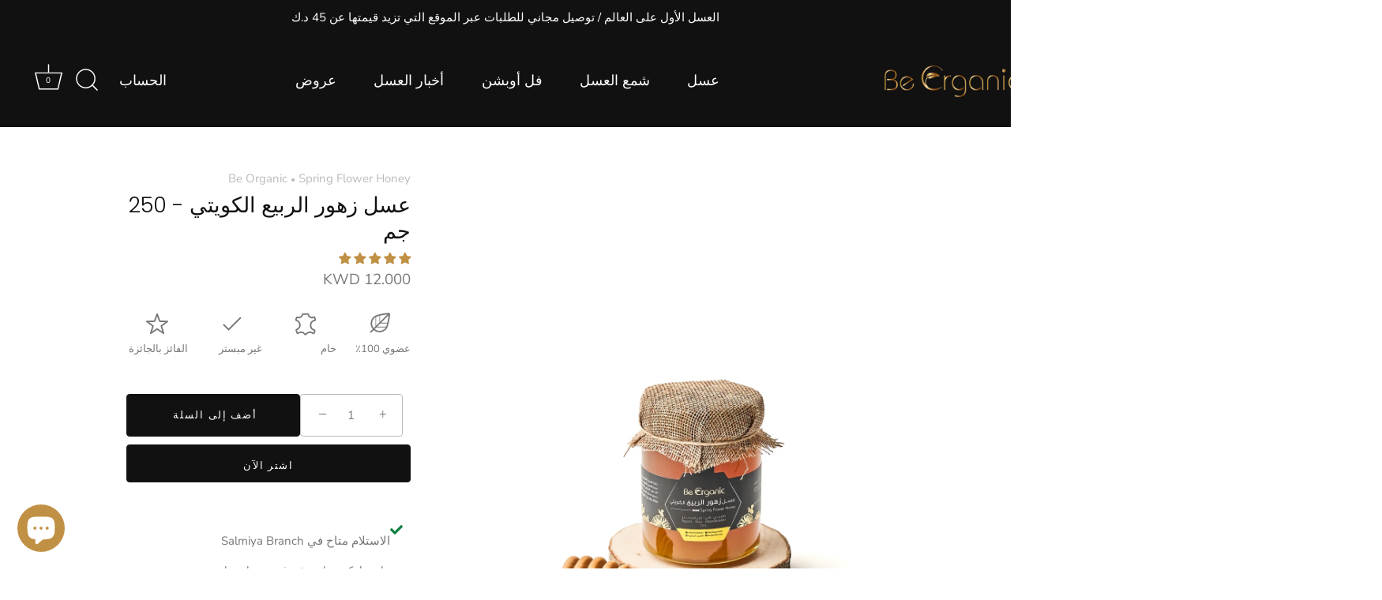

--- FILE ---
content_type: text/html; charset=utf-8
request_url: https://beorganickw.com/ar-sa/products/honey-kuwaiti-spring-flower-honey-250g
body_size: 65448
content:
<!doctype html>
<html class="no-js" lang="ar">
<head>
<!-- Google Tag Manager -->
<script>(function(w,d,s,l,i){w[l]=w[l]||[];w[l].push({'gtm.start':
new Date().getTime(),event:'gtm.js'});var f=d.getElementsByTagName(s)[0],
j=d.createElement(s),dl=l!='dataLayer'?'&l='+l:'';j.async=true;j.src=
'https://www.googletagmanager.com/gtm.js?id='+i+dl;f.parentNode.insertBefore(j,f);
})(window,document,'script','dataLayer','GTM-WMLP82QN');</script>
<!-- End Google Tag Manager -->
  
<!-- Snap Pixel Code -->
<script type='text/javascript'>
(function(e,t,n){if(e.snaptr)return;var a=e.snaptr=function()
{a.handleRequest?a.handleRequest.apply(a,arguments):a.queue.push(arguments)};
a.queue=[];var s='script';r=t.createElement(s);r.async=!0;
r.src=n;var u=t.getElementsByTagName(s)[0];
u.parentNode.insertBefore(r,u);})(window,document,
'https://sc-static.net/scevent.min.js');

snaptr('init', '9d9fa108-7050-4e2d-96f7-a5ab7a533304', {
'user_email': '__INSERT_USER_EMAIL__'
});

snaptr('track', 'PAGE_VIEW');

</script>
<!-- End Snap Pixel Code -->

<meta name="facebook-domain-verification" content="ca20pwztjs5s25t54524cuidd3afdw" />
<!-- Google tag (gtag.js) -->
<script async src="https://www.googletagmanager.com/gtag/js?id=AW-10989881634"></script>
<script>
  window.dataLayer = window.dataLayer || [];
  function gtag(){dataLayer.push(arguments);}
  gtag('js', new Date());

  gtag('config', 'AW-10989881634');
</script>

  <!-- Google tag (gtag.js) -->
<script async src="https://www.googletagmanager.com/gtag/js?id=G-F6S5D8VFHD"></script>
<script>
  window.dataLayer = window.dataLayer || [];
  function gtag(){dataLayer.push(arguments);}
  gtag('js', new Date());

  gtag('config', 'G-F6S5D8VFHD');
</script>
  
  <!-- Added by AVADA Joy -->
  <script>
      window.AVADA_JOY = window.AVADA_JOY || {};
      window.AVADA_JOY = {"shopId":"FKaSjjRgz9llff1msWRc","placeOrder":{"status":true,"earnPoint":"1","rateMoney":1,"earnBy":"price","statusUseCondition":false,"typeProductMatch":"all","typeCondition":"all","conditions":[{"field":"title","typeMatch":"contains","content":""}],"excludeProducts":[],"includeProducts":[],"event":"place_order"},"pointCalculator":{},"allTiers":[{"id":"Q1g0DK2ILVX68bkPTN7Q","isSystemTier":true,"icon":"https://imgur.com/atrkLg3.png","rateMoney":"","iconCustom":"","placedOrderReward":false,"earnPoint":"","createdAt":"2023-02-12T15:08:02.155Z","targetPoint":0,"members":0,"systemType":"bronze","shopId":"FKaSjjRgz9llff1msWRc","name":"Beekeeper","updatedAt":"2023-05-23T10:36:36.359Z"},{"id":"nKJOvb1FpfyBUqeL5fVw","isSystemTier":true,"icon":"https://imgur.com/A2rT5G0.png","iconCustom":"","createdAt":"2023-02-12T15:08:02.156Z","members":0,"systemType":"silver","shopId":"FKaSjjRgz9llff1msWRc","name":"Hive Leader","earnPoint":"10","targetPoint":7500,"rateMoney":"1","placedOrderReward":true,"updatedAt":"2023-05-23T10:41:21.240Z"},{"id":"4gVfQLEbTpX1z1cFvfLx","isSystemTier":true,"icon":"https://imgur.com/o8PHej5.png","iconCustom":"","createdAt":"2023-02-12T15:08:02.156Z","members":0,"systemType":"gold","shopId":"FKaSjjRgz9llff1msWRc","name":"Royal Bee","earnPoint":"10","targetPoint":20500,"rateMoney":"1","placedOrderReward":true,"updatedAt":"2023-05-23T10:41:52.476Z"}],"tierSettings":null};
      window.AVADA_JOY.status = true;

      const cartProducts = [];
      let productIndex = 0;
      
      window.AVADA_JOY.cartProducts = cartProducts;

      window.AVADA_JOY.account_enabled = true;
      window.AVADA_JOY.login_url = "https:\/\/shopify.com\/19524211\/account?locale=ar\u0026region_country=SA";
      window.AVADA_JOY.register_url = "https:\/\/shopify.com\/19524211\/account?locale=ar";
      window.AVADA_JOY.customer = {
        id: null,
        email: null,
        first_name: null,
        last_name: null,
        point: null
      };
      window.AVADA_JOY.product = {"id":1380608999473,"title":"عسل زهور الربيع الكويتي - 250 جم","handle":"honey-kuwaiti-spring-flower-honey-250g","description":"\u003cdiv\u003eنفتخر في بي اورجانيك بحصول عسل زهور الربيع الكويتي على الرتبة الذهبية في مسابقة لندن الدولية للعسل 2019 - 2022. يحمل هذا العسل خلاصة زهور الكويت الربيعية بالاضافة لرحيق اشجار الكينا والصفصاف والسدر مما يجعل طعمه مميز ومن الذ الاعسال الكويتية، والي يميز عسلنا هو تركيز اكبر لاشجار السدر الي نزرعهم بشكل مستمر حول مناحلنا.\n\u003c\/div\u003e\u003cdiv\u003e\u003cbr\u003e\u003c\/div\u003e\u003cdiv\u003eعسل زهور الربيع والحساسية:\n\u003c\/div\u003e\u003cdiv\u003eأمراض الحساسية مزعجة جداً سواء كانت في الجهاز التنفسي او حساسية جلدية، العسل الفعّال للوقاية من الحساسية هو عسل البلد الذي تقيم فيه، لانه يحتوي على حبوب اللقاح من بلدك، تناول حبوب اللقاح بشكل يومي يخلق مناعة في الجسم ضدها، اسم هذه الخاصية \"العلاج المناعي\"\n\u003c\/div\u003e\u003cdiv\u003e‏#immunotherapy.\n\u003c\/div\u003e\u003cdiv\u003e\u003cbr\u003e\u003c\/div\u003e\u003cdiv\u003eكما تثبت العديد من الدراسات الأولية ان العلاج المناعي هو افضل وسيلة للوقاية من مرض السرطان\n\u003c\/div\u003e\u003cdiv\u003eأفضل عسل في مجموعتنا للعلاج المناعي هو عسل زهور الربيع الكويتي، لانه يحتوي على حبوب اللقاح من انواع متعددة من الزهور الكويتية. خاصة اذا تم استخدامه ٣ مرات في اليوم (خلطه بالماء الفاتر يزيد فعاليته). كما انه ممتاز للرياضيين وللأطفال بسبب قدرته على مد الجسم بالطاقة.\u003c\/div\u003e\u003cdiv\u003e\n\u003c\/div\u003e\u003cdiv\u003e\n\u003c\/div\u003e\u003cdiv\u003e\n\u003c\/div\u003e","published_at":"2020-04-30T11:06:01+03:00","created_at":"2018-08-12T20:45:02+03:00","vendor":"Be Organic","type":"Spring Flower Honey","tags":["Benefits_Anti-Aging","Benefits_Anti-Allergenic","Benefits_Boosts Healthy Skin","Benefits_Relieves Sore Throats","Benefits_Supports Immunity System","Benefits_Supports Respiratory System","Brand_Be Organic","Flower_Spring Flower","Form_Liquid Honey","Origin_Kuwait","Section_Honey","Type_Spring Flower Honey","website"],"price":1200,"price_min":1200,"price_max":1200,"available":true,"price_varies":false,"compare_at_price":null,"compare_at_price_min":0,"compare_at_price_max":0,"compare_at_price_varies":false,"variants":[{"id":12436428849201,"title":"Default Title","option1":"Default Title","option2":null,"option3":null,"sku":"KSF250","requires_shipping":true,"taxable":false,"featured_image":null,"available":true,"name":"عسل زهور الربيع الكويتي - 250 جم","public_title":null,"options":["Default Title"],"price":1200,"weight":421,"compare_at_price":null,"inventory_quantity":-27,"inventory_management":"shopify","inventory_policy":"continue","barcode":"","requires_selling_plan":false,"selling_plan_allocations":[]}],"images":["\/\/beorganickw.com\/cdn\/shop\/files\/DSC02671_94d289d4-042a-448a-a10b-f82a41abe32f.jpg?v=1756042609","\/\/beorganickw.com\/cdn\/shop\/files\/7_7bcdc558-731b-46e3-bbb8-30e0facb02cd.png?v=1756042609"],"featured_image":"\/\/beorganickw.com\/cdn\/shop\/files\/DSC02671_94d289d4-042a-448a-a10b-f82a41abe32f.jpg?v=1756042609","options":["Title"],"media":[{"alt":"Kuwaiti Spring Flower Honey - 250g - Be Organic","id":36825437896943,"position":1,"preview_image":{"aspect_ratio":0.8,"height":5000,"width":4000,"src":"\/\/beorganickw.com\/cdn\/shop\/files\/DSC02671_94d289d4-042a-448a-a10b-f82a41abe32f.jpg?v=1756042609"},"aspect_ratio":0.8,"height":5000,"media_type":"image","src":"\/\/beorganickw.com\/cdn\/shop\/files\/DSC02671_94d289d4-042a-448a-a10b-f82a41abe32f.jpg?v=1756042609","width":4000},{"alt":"Kuwaiti Spring Flower Honey - 250g - Be Organic","id":36388143923439,"position":2,"preview_image":{"aspect_ratio":0.72,"height":1500,"width":1080,"src":"\/\/beorganickw.com\/cdn\/shop\/files\/7_7bcdc558-731b-46e3-bbb8-30e0facb02cd.png?v=1756042609"},"aspect_ratio":0.72,"height":1500,"media_type":"image","src":"\/\/beorganickw.com\/cdn\/shop\/files\/7_7bcdc558-731b-46e3-bbb8-30e0facb02cd.png?v=1756042609","width":1080}],"requires_selling_plan":false,"selling_plan_groups":[],"content":"\u003cdiv\u003eنفتخر في بي اورجانيك بحصول عسل زهور الربيع الكويتي على الرتبة الذهبية في مسابقة لندن الدولية للعسل 2019 - 2022. يحمل هذا العسل خلاصة زهور الكويت الربيعية بالاضافة لرحيق اشجار الكينا والصفصاف والسدر مما يجعل طعمه مميز ومن الذ الاعسال الكويتية، والي يميز عسلنا هو تركيز اكبر لاشجار السدر الي نزرعهم بشكل مستمر حول مناحلنا.\n\u003c\/div\u003e\u003cdiv\u003e\u003cbr\u003e\u003c\/div\u003e\u003cdiv\u003eعسل زهور الربيع والحساسية:\n\u003c\/div\u003e\u003cdiv\u003eأمراض الحساسية مزعجة جداً سواء كانت في الجهاز التنفسي او حساسية جلدية، العسل الفعّال للوقاية من الحساسية هو عسل البلد الذي تقيم فيه، لانه يحتوي على حبوب اللقاح من بلدك، تناول حبوب اللقاح بشكل يومي يخلق مناعة في الجسم ضدها، اسم هذه الخاصية \"العلاج المناعي\"\n\u003c\/div\u003e\u003cdiv\u003e‏#immunotherapy.\n\u003c\/div\u003e\u003cdiv\u003e\u003cbr\u003e\u003c\/div\u003e\u003cdiv\u003eكما تثبت العديد من الدراسات الأولية ان العلاج المناعي هو افضل وسيلة للوقاية من مرض السرطان\n\u003c\/div\u003e\u003cdiv\u003eأفضل عسل في مجموعتنا للعلاج المناعي هو عسل زهور الربيع الكويتي، لانه يحتوي على حبوب اللقاح من انواع متعددة من الزهور الكويتية. خاصة اذا تم استخدامه ٣ مرات في اليوم (خلطه بالماء الفاتر يزيد فعاليته). كما انه ممتاز للرياضيين وللأطفال بسبب قدرته على مد الجسم بالطاقة.\u003c\/div\u003e\u003cdiv\u003e\n\u003c\/div\u003e\u003cdiv\u003e\n\u003c\/div\u003e\u003cdiv\u003e\n\u003c\/div\u003e"};
      window.AVADA_JOY.page = "product";
      
        window.AVADA_JOY.product.selected_variant_id = 12436428849201;
        window.AVADA_JOY.product.collections = [];
        
          window.AVADA_JOY.product.collections.push(`All of Our Honey`);
        
          window.AVADA_JOY.product.collections.push(`Kuwaits Gems`);
        
          window.AVADA_JOY.product.collections.push(`London Honey Awards 2022 Gold Quality Award Honey`);
        
          window.AVADA_JOY.product.collections.push(`Paris Honey Awards 2022 Gold Medal Honey`);
        
          window.AVADA_JOY.product.collections.push(`العسل السائل`);
        
          window.AVADA_JOY.product.collections.push(`العسل الكويتي`);
        
          window.AVADA_JOY.product.collections.push(`عسل`);
        
          window.AVADA_JOY.product.collections.push(`عسل زهور الربيع`);
        
      
    </script>

  <!-- /Added by AVADA Joy -->

  



  <!-- Showcase 5.0.5 -->
<meta name="facebook-domain-verification" content="4ofprug2b88a6tphjr6sfwb91sbzcb" />
  <link rel="preload" href="//beorganickw.com/cdn/shop/t/40/assets/styles.css?v=105911935252842045351765441443" as="style">

  <meta charset="utf-8" />
<meta name="viewport" content="width=device-width,initial-scale=1.0" />
<meta http-equiv="X-UA-Compatible" content="IE=edge">

<link rel="preconnect" href="https://cdn.shopify.com" crossorigin>
<link rel="preconnect" href="https://fonts.shopify.com" crossorigin>
<link rel="preconnect" href="https://monorail-edge.shopifysvc.com"><link rel="preload" as="font" href="//beorganickw.com/cdn/fonts/nunito_sans/nunitosans_n4.0276fe080df0ca4e6a22d9cb55aed3ed5ba6b1da.woff2" type="font/woff2" crossorigin><link rel="preload" as="font" href="//beorganickw.com/cdn/fonts/nunito_sans/nunitosans_n7.25d963ed46da26098ebeab731e90d8802d989fa5.woff2" type="font/woff2" crossorigin><link rel="preload" as="font" href="//beorganickw.com/cdn/fonts/nunito_sans/nunitosans_i4.6e408730afac1484cf297c30b0e67c86d17fc586.woff2" type="font/woff2" crossorigin><link rel="preload" as="font" href="//beorganickw.com/cdn/fonts/nunito_sans/nunitosans_i7.8c1124729eec046a321e2424b2acf328c2c12139.woff2" type="font/woff2" crossorigin><link rel="preload" as="font" href="//beorganickw.com/cdn/fonts/nunito_sans/nunitosans_n4.0276fe080df0ca4e6a22d9cb55aed3ed5ba6b1da.woff2" type="font/woff2" crossorigin><link rel="preload" as="font" href="//beorganickw.com/cdn/fonts/poppins/poppins_n3.05f58335c3209cce17da4f1f1ab324ebe2982441.woff2" type="font/woff2" crossorigin><link rel="preload" as="font" href="//beorganickw.com/cdn/fonts/poppins/poppins_n6.aa29d4918bc243723d56b59572e18228ed0786f6.woff2" type="font/woff2" crossorigin><link rel="preload" href="//beorganickw.com/cdn/shop/t/40/assets/vendor.js?v=141854771668943704401693641972" as="script">
<link rel="preload" href="//beorganickw.com/cdn/shop/t/40/assets/theme.js?v=173651242303104405581693641972" as="script"><link rel="canonical" href="https://beorganickw.com/ar-sa/products/honey-kuwaiti-spring-flower-honey-250g" /><link rel="shortcut icon" href="//beorganickw.com/cdn/shop/files/Be_Organic_-_FAVICON.png?v=1633850257" type="image/png" /><meta name="description" content="نفتخر في بي اورجانيك بحصول عسل زهور الربيع الكويتي على الرتبة الذهبية في مسابقة لندن الدولية للعسل 2019 - 2022. يحمل هذا العسل خلاصة زهور الكويت الربيعية بالاضافة لرحيق اشجار الكينا والصفصاف والسدر مما يجعل طعمه مميز ومن الذ الاعسال الكويتية، والي يميز عسلنا هو تركيز اكبر لاشجار السدر الي نزرعهم بشكل مستمر حول مناحلنا.عسل زهور الربيع والحساسية:أمراض الحساسية مزعجة جداً سواء كانت في الجهاز التنفسي او حساسية جلدية، العسل الفعّال للوقاية من الحساسية هو عسل البلد الذي تقيم فيه، لانه يحتوي على حبوب اللقاح من بلدك، تناول حبوب اللقاح بشكل يومي يخلق مناعة في الجسم ضدها، اسم هذه الخاصية &quot;العلاج المناعي&quot;‏#immunotherapy.كما تثبت العديد من الدراسات الأولية ان العلاج المناعي هو افضل وسيلة للوقاية من مرض السرطانأفضل عسل في مجموعتنا للعلاج المناعي هو عسل زهور الربيع الكويتي، لانه يحتوي على حبوب اللقاح من انواع متعددة من الزهور الكويتية. خاصة اذا تم استخدامه ٣ مرات في اليوم (خلطه بالماء الفاتر يزيد فعاليته). كما انه ممتاز للرياضيين وللأطفال بسبب قدرته على مد الجسم بالطاقة.">
<link rel="preload" as="font" href="//beorganickw.com/cdn/fonts/nunito_sans/nunitosans_n5.6fc0ed1feb3fc393c40619f180fc49c4d0aae0db.woff2" type="font/woff2" crossorigin><link rel="preload" as="font" href="//beorganickw.com/cdn/fonts/nunito_sans/nunitosans_n6.6e9464eba570101a53130c8130a9e17a8eb55c21.woff2" type="font/woff2" crossorigin><meta name="theme-color" content="#111111">

  <title>
    عسل زهور الربيع الكويتي - 250 جم | بي أورجانيك &ndash; Be Organic
  </title>

  <meta property="og:site_name" content="Be Organic">
<meta property="og:url" content="https://beorganickw.com/ar-sa/products/honey-kuwaiti-spring-flower-honey-250g">
<meta property="og:title" content="عسل زهور الربيع الكويتي - 250 جم | بي أورجانيك">
<meta property="og:type" content="product">
<meta property="og:description" content="نفتخر في بي اورجانيك بحصول عسل زهور الربيع الكويتي على الرتبة الذهبية في مسابقة لندن الدولية للعسل 2019 - 2022. يحمل هذا العسل خلاصة زهور الكويت الربيعية بالاضافة لرحيق اشجار الكينا والصفصاف والسدر مما يجعل طعمه مميز ومن الذ الاعسال الكويتية، والي يميز عسلنا هو تركيز اكبر لاشجار السدر الي نزرعهم بشكل مستمر حول مناحلنا.عسل زهور الربيع والحساسية:أمراض الحساسية مزعجة جداً سواء كانت في الجهاز التنفسي او حساسية جلدية، العسل الفعّال للوقاية من الحساسية هو عسل البلد الذي تقيم فيه، لانه يحتوي على حبوب اللقاح من بلدك، تناول حبوب اللقاح بشكل يومي يخلق مناعة في الجسم ضدها، اسم هذه الخاصية &quot;العلاج المناعي&quot;‏#immunotherapy.كما تثبت العديد من الدراسات الأولية ان العلاج المناعي هو افضل وسيلة للوقاية من مرض السرطانأفضل عسل في مجموعتنا للعلاج المناعي هو عسل زهور الربيع الكويتي، لانه يحتوي على حبوب اللقاح من انواع متعددة من الزهور الكويتية. خاصة اذا تم استخدامه ٣ مرات في اليوم (خلطه بالماء الفاتر يزيد فعاليته). كما انه ممتاز للرياضيين وللأطفال بسبب قدرته على مد الجسم بالطاقة."><meta property="og:image" content="http://beorganickw.com/cdn/shop/files/DSC02671_94d289d4-042a-448a-a10b-f82a41abe32f_1200x1200.jpg?v=1756042609">
  <meta property="og:image:secure_url" content="https://beorganickw.com/cdn/shop/files/DSC02671_94d289d4-042a-448a-a10b-f82a41abe32f_1200x1200.jpg?v=1756042609">
  <meta property="og:image:width" content="4000">
  <meta property="og:image:height" content="5000"><meta property="og:price:amount" content="12.00">
  <meta property="og:price:currency" content="KWD"><meta name="twitter:site" content="@beorganickw"><meta name="twitter:card" content="summary_large_image">
<meta name="twitter:title" content="عسل زهور الربيع الكويتي - 250 جم | بي أورجانيك">
<meta name="twitter:description" content="نفتخر في بي اورجانيك بحصول عسل زهور الربيع الكويتي على الرتبة الذهبية في مسابقة لندن الدولية للعسل 2019 - 2022. يحمل هذا العسل خلاصة زهور الكويت الربيعية بالاضافة لرحيق اشجار الكينا والصفصاف والسدر مما يجعل طعمه مميز ومن الذ الاعسال الكويتية، والي يميز عسلنا هو تركيز اكبر لاشجار السدر الي نزرعهم بشكل مستمر حول مناحلنا.عسل زهور الربيع والحساسية:أمراض الحساسية مزعجة جداً سواء كانت في الجهاز التنفسي او حساسية جلدية، العسل الفعّال للوقاية من الحساسية هو عسل البلد الذي تقيم فيه، لانه يحتوي على حبوب اللقاح من بلدك، تناول حبوب اللقاح بشكل يومي يخلق مناعة في الجسم ضدها، اسم هذه الخاصية &quot;العلاج المناعي&quot;‏#immunotherapy.كما تثبت العديد من الدراسات الأولية ان العلاج المناعي هو افضل وسيلة للوقاية من مرض السرطانأفضل عسل في مجموعتنا للعلاج المناعي هو عسل زهور الربيع الكويتي، لانه يحتوي على حبوب اللقاح من انواع متعددة من الزهور الكويتية. خاصة اذا تم استخدامه ٣ مرات في اليوم (خلطه بالماء الفاتر يزيد فعاليته). كما انه ممتاز للرياضيين وللأطفال بسبب قدرته على مد الجسم بالطاقة.">


  <style data-shopify>
    :root {
      --viewport-height: 100vh;
      --viewport-height-first-section: 100vh;
    }
  </style>

  <link href="//beorganickw.com/cdn/shop/t/40/assets/styles.css?v=105911935252842045351765441443" rel="stylesheet" type="text/css" media="all" />

  <script>window.performance && window.performance.mark && window.performance.mark('shopify.content_for_header.start');</script><meta name="google-site-verification" content="OyblZMs_D8WKZfRx0-XFcLQ5KZ1aaonyGC2q9KFQR3Q">
<meta name="google-site-verification" content="vCxTUCL41IY8nj8h6KVFzb851tAKM0bd3wEGtAXQ5kk">
<meta name="google-site-verification" content="OyblZMs_D8WKZfRx0-XFcLQ5KZ1aaonyGC2q9KFQR3Q">
<meta name="facebook-domain-verification" content="3scp3i6mb164gyyoyjkc0d4ie9dvon">
<meta name="facebook-domain-verification" content="ca20pwztjs5s25t54524cuidd3afdw">
<meta id="shopify-digital-wallet" name="shopify-digital-wallet" content="/19524211/digital_wallets/dialog">
<link rel="alternate" hreflang="x-default" href="https://beorganickw.com/products/honey-kuwaiti-spring-flower-honey-250g">
<link rel="alternate" hreflang="ar-SA" href="https://beorganickw.com/ar-sa/products/honey-kuwaiti-spring-flower-honey-250g">
<link rel="alternate" hreflang="en-SA" href="https://beorganickw.com/en-sa/products/honey-kuwaiti-spring-flower-honey-250g">
<link rel="alternate" hreflang="en-QA" href="https://beorganickw.com/en-qa/products/honey-kuwaiti-spring-flower-honey-250g">
<link rel="alternate" hreflang="ar-QA" href="https://beorganickw.com/ar-qa/products/honey-kuwaiti-spring-flower-honey-250g">
<link rel="alternate" hreflang="en-AE" href="https://beorganickw.com/en-ae/products/honey-kuwaiti-spring-flower-honey-250g">
<link rel="alternate" hreflang="en-BH" href="https://beorganickw.com/en-bh/products/honey-kuwaiti-spring-flower-honey-250g">
<link rel="alternate" hreflang="en-OM" href="https://beorganickw.com/en-om/products/honey-kuwaiti-spring-flower-honey-250g">
<link rel="alternate" hreflang="ar-KW" href="https://beorganickw.com/products/honey-kuwaiti-spring-flower-honey-250g">
<link rel="alternate" hreflang="en-KW" href="https://beorganickw.com/en/products/honey-kuwaiti-spring-flower-honey-250g">
<link rel="alternate" type="application/json+oembed" href="https://beorganickw.com/ar-sa/products/honey-kuwaiti-spring-flower-honey-250g.oembed">
<script async="async" src="/checkouts/internal/preloads.js?locale=ar-SA"></script>
<script id="shopify-features" type="application/json">{"accessToken":"5a31d5a642bd096f17b5b236b982bffb","betas":["rich-media-storefront-analytics"],"domain":"beorganickw.com","predictiveSearch":true,"shopId":19524211,"locale":"ar"}</script>
<script>var Shopify = Shopify || {};
Shopify.shop = "be-organic-kw.myshopify.com";
Shopify.locale = "ar";
Shopify.currency = {"active":"KWD","rate":"1.0"};
Shopify.country = "SA";
Shopify.theme = {"name":"Showcase","id":137564487919,"schema_name":"Showcase","schema_version":"5.0.5","theme_store_id":677,"role":"main"};
Shopify.theme.handle = "null";
Shopify.theme.style = {"id":null,"handle":null};
Shopify.cdnHost = "beorganickw.com/cdn";
Shopify.routes = Shopify.routes || {};
Shopify.routes.root = "/ar-sa/";</script>
<script type="module">!function(o){(o.Shopify=o.Shopify||{}).modules=!0}(window);</script>
<script>!function(o){function n(){var o=[];function n(){o.push(Array.prototype.slice.apply(arguments))}return n.q=o,n}var t=o.Shopify=o.Shopify||{};t.loadFeatures=n(),t.autoloadFeatures=n()}(window);</script>
<script id="shop-js-analytics" type="application/json">{"pageType":"product"}</script>
<script defer="defer" async type="module" src="//beorganickw.com/cdn/shopifycloud/shop-js/modules/v2/client.init-shop-cart-sync_BT-GjEfc.en.esm.js"></script>
<script defer="defer" async type="module" src="//beorganickw.com/cdn/shopifycloud/shop-js/modules/v2/chunk.common_D58fp_Oc.esm.js"></script>
<script defer="defer" async type="module" src="//beorganickw.com/cdn/shopifycloud/shop-js/modules/v2/chunk.modal_xMitdFEc.esm.js"></script>
<script type="module">
  await import("//beorganickw.com/cdn/shopifycloud/shop-js/modules/v2/client.init-shop-cart-sync_BT-GjEfc.en.esm.js");
await import("//beorganickw.com/cdn/shopifycloud/shop-js/modules/v2/chunk.common_D58fp_Oc.esm.js");
await import("//beorganickw.com/cdn/shopifycloud/shop-js/modules/v2/chunk.modal_xMitdFEc.esm.js");

  window.Shopify.SignInWithShop?.initShopCartSync?.({"fedCMEnabled":true,"windoidEnabled":true});

</script>
<script>(function() {
  var isLoaded = false;
  function asyncLoad() {
    if (isLoaded) return;
    isLoaded = true;
    var urls = ["https:\/\/tabs.stationmade.com\/registered-scripts\/tabs-by-station.js?shop=be-organic-kw.myshopify.com","\/\/cdn.shopify.com\/proxy\/aba6ca4fbf8e569c753b00e7d0fc592735bf78a9db5281b0bff2ce6f967a800b\/bingshoppingtool-t2app-prod.trafficmanager.net\/uet\/tracking_script?shop=be-organic-kw.myshopify.com\u0026sp-cache-control=cHVibGljLCBtYXgtYWdlPTkwMA","https:\/\/cdn1.stamped.io\/files\/widget.min.js?shop=be-organic-kw.myshopify.com","https:\/\/cdn-app.sealsubscriptions.com\/shopify\/public\/js\/sealsubscriptions.js?shop=be-organic-kw.myshopify.com","https:\/\/intg.snapchat.com\/shopify\/shopify-scevent-init.js?id=9d9fa108-7050-4e2d-96f7-a5ab7a533304\u0026shop=be-organic-kw.myshopify.com"];
    for (var i = 0; i < urls.length; i++) {
      var s = document.createElement('script');
      s.type = 'text/javascript';
      s.async = true;
      s.src = urls[i];
      var x = document.getElementsByTagName('script')[0];
      x.parentNode.insertBefore(s, x);
    }
  };
  if(window.attachEvent) {
    window.attachEvent('onload', asyncLoad);
  } else {
    window.addEventListener('load', asyncLoad, false);
  }
})();</script>
<script id="__st">var __st={"a":19524211,"offset":10800,"reqid":"17f89b28-0912-4e96-87d6-4ef5ad0a9034-1769070527","pageurl":"beorganickw.com\/ar-sa\/products\/honey-kuwaiti-spring-flower-honey-250g","u":"d7f18e9b3235","p":"product","rtyp":"product","rid":1380608999473};</script>
<script>window.ShopifyPaypalV4VisibilityTracking = true;</script>
<script id="form-persister">!function(){'use strict';const t='contact',e='new_comment',n=[[t,t],['blogs',e],['comments',e],[t,'customer']],o='password',r='form_key',c=['recaptcha-v3-token','g-recaptcha-response','h-captcha-response',o],s=()=>{try{return window.sessionStorage}catch{return}},i='__shopify_v',u=t=>t.elements[r],a=function(){const t=[...n].map((([t,e])=>`form[action*='/${t}']:not([data-nocaptcha='true']) input[name='form_type'][value='${e}']`)).join(',');var e;return e=t,()=>e?[...document.querySelectorAll(e)].map((t=>t.form)):[]}();function m(t){const e=u(t);a().includes(t)&&(!e||!e.value)&&function(t){try{if(!s())return;!function(t){const e=s();if(!e)return;const n=u(t);if(!n)return;const o=n.value;o&&e.removeItem(o)}(t);const e=Array.from(Array(32),(()=>Math.random().toString(36)[2])).join('');!function(t,e){u(t)||t.append(Object.assign(document.createElement('input'),{type:'hidden',name:r})),t.elements[r].value=e}(t,e),function(t,e){const n=s();if(!n)return;const r=[...t.querySelectorAll(`input[type='${o}']`)].map((({name:t})=>t)),u=[...c,...r],a={};for(const[o,c]of new FormData(t).entries())u.includes(o)||(a[o]=c);n.setItem(e,JSON.stringify({[i]:1,action:t.action,data:a}))}(t,e)}catch(e){console.error('failed to persist form',e)}}(t)}const f=t=>{if('true'===t.dataset.persistBound)return;const e=function(t,e){const n=function(t){return'function'==typeof t.submit?t.submit:HTMLFormElement.prototype.submit}(t).bind(t);return function(){let t;return()=>{t||(t=!0,(()=>{try{e(),n()}catch(t){(t=>{console.error('form submit failed',t)})(t)}})(),setTimeout((()=>t=!1),250))}}()}(t,(()=>{m(t)}));!function(t,e){if('function'==typeof t.submit&&'function'==typeof e)try{t.submit=e}catch{}}(t,e),t.addEventListener('submit',(t=>{t.preventDefault(),e()})),t.dataset.persistBound='true'};!function(){function t(t){const e=(t=>{const e=t.target;return e instanceof HTMLFormElement?e:e&&e.form})(t);e&&m(e)}document.addEventListener('submit',t),document.addEventListener('DOMContentLoaded',(()=>{const e=a();for(const t of e)f(t);var n;n=document.body,new window.MutationObserver((t=>{for(const e of t)if('childList'===e.type&&e.addedNodes.length)for(const t of e.addedNodes)1===t.nodeType&&'FORM'===t.tagName&&a().includes(t)&&f(t)})).observe(n,{childList:!0,subtree:!0,attributes:!1}),document.removeEventListener('submit',t)}))}()}();</script>
<script integrity="sha256-4kQ18oKyAcykRKYeNunJcIwy7WH5gtpwJnB7kiuLZ1E=" data-source-attribution="shopify.loadfeatures" defer="defer" src="//beorganickw.com/cdn/shopifycloud/storefront/assets/storefront/load_feature-a0a9edcb.js" crossorigin="anonymous"></script>
<script data-source-attribution="shopify.dynamic_checkout.dynamic.init">var Shopify=Shopify||{};Shopify.PaymentButton=Shopify.PaymentButton||{isStorefrontPortableWallets:!0,init:function(){window.Shopify.PaymentButton.init=function(){};var t=document.createElement("script");t.src="https://beorganickw.com/cdn/shopifycloud/portable-wallets/latest/portable-wallets.ar.js",t.type="module",document.head.appendChild(t)}};
</script>
<script data-source-attribution="shopify.dynamic_checkout.buyer_consent">
  function portableWalletsHideBuyerConsent(e){var t=document.getElementById("shopify-buyer-consent"),n=document.getElementById("shopify-subscription-policy-button");t&&n&&(t.classList.add("hidden"),t.setAttribute("aria-hidden","true"),n.removeEventListener("click",e))}function portableWalletsShowBuyerConsent(e){var t=document.getElementById("shopify-buyer-consent"),n=document.getElementById("shopify-subscription-policy-button");t&&n&&(t.classList.remove("hidden"),t.removeAttribute("aria-hidden"),n.addEventListener("click",e))}window.Shopify?.PaymentButton&&(window.Shopify.PaymentButton.hideBuyerConsent=portableWalletsHideBuyerConsent,window.Shopify.PaymentButton.showBuyerConsent=portableWalletsShowBuyerConsent);
</script>
<script>
  function portableWalletsCleanup(e){e&&e.src&&console.error("Failed to load portable wallets script "+e.src);var t=document.querySelectorAll("shopify-accelerated-checkout .shopify-payment-button__skeleton, shopify-accelerated-checkout-cart .wallet-cart-button__skeleton"),e=document.getElementById("shopify-buyer-consent");for(let e=0;e<t.length;e++)t[e].remove();e&&e.remove()}function portableWalletsNotLoadedAsModule(e){e instanceof ErrorEvent&&"string"==typeof e.message&&e.message.includes("import.meta")&&"string"==typeof e.filename&&e.filename.includes("portable-wallets")&&(window.removeEventListener("error",portableWalletsNotLoadedAsModule),window.Shopify.PaymentButton.failedToLoad=e,"loading"===document.readyState?document.addEventListener("DOMContentLoaded",window.Shopify.PaymentButton.init):window.Shopify.PaymentButton.init())}window.addEventListener("error",portableWalletsNotLoadedAsModule);
</script>

<script type="module" src="https://beorganickw.com/cdn/shopifycloud/portable-wallets/latest/portable-wallets.ar.js" onError="portableWalletsCleanup(this)" crossorigin="anonymous"></script>
<script nomodule>
  document.addEventListener("DOMContentLoaded", portableWalletsCleanup);
</script>

<link id="shopify-accelerated-checkout-styles" rel="stylesheet" media="screen" href="https://beorganickw.com/cdn/shopifycloud/portable-wallets/latest/accelerated-checkout-backwards-compat.css" crossorigin="anonymous">
<style id="shopify-accelerated-checkout-cart">
        #shopify-buyer-consent {
  margin-top: 1em;
  display: inline-block;
  width: 100%;
}

#shopify-buyer-consent.hidden {
  display: none;
}

#shopify-subscription-policy-button {
  background: none;
  border: none;
  padding: 0;
  text-decoration: underline;
  font-size: inherit;
  cursor: pointer;
}

#shopify-subscription-policy-button::before {
  box-shadow: none;
}

      </style>

<script>window.performance && window.performance.mark && window.performance.mark('shopify.content_for_header.end');</script>

  <script>
    document.documentElement.className = document.documentElement.className.replace('no-js', 'js');
    window.theme = window.theme || {};
    
      theme.money_format_with_code_preference = "\u003cspan class=transcy-money notranslate\u003e{{ amount }}0 KWD\u003c\/span\u003e";
    
    theme.money_format = "\u003cspan class=transcy-money notranslate\u003e{{ amount }}0 KWD\u003c\/span\u003e";
    theme.money_container = '.theme-money';
    theme.strings = {
      previous: "السابق",
      next: "التالي",
      close: "أغلق",
      addressError: "خطأ في البحث عن هذا العنوان",
      addressNoResults: "لا توجد نتائج لهذا العنوان",
      addressQueryLimit: "لقد تجاوزت حد استخدام Google API. ضع في اعتبارك الترقية إلى خطة بريميوم.",
      authError: "كانت هناك مشكلة في مصادقة مفتاح API لخرائط Google.",
      back: "الرجوع",
      cartConfirmation: "يجب أن توافق على الشروط والأحكام قبل المتابعة.",
      loadMore: "تحميل المزيد",
      infiniteScrollNoMore: "لا توجد نتائج أخرى",
      priceNonExistent: "غير متوفره",
      buttonDefault: "أضف إلى السلة ",
      buttonPreorder: "طلب مسبق",
      buttonNoStock: "إنتهى من المخزون",
      buttonNoVariant: "غير متوفره",
      variantNoStock: "نفذت الكمية",
      unitPriceSeparator: " \/ ",
      colorBoxPrevious: "السابق",
      colorBoxNext: "التالي",
      colorBoxClose: "أغلق",
      navigateHome: "الصفحة الرئيسية",
      productAddingToCart: "جار الإضافة",
      productAddedToCart: "تمت الإضافة إلى عربة التسوق",
      popupWasAdded: "تمت إضافته إلى عربة التسوق الخاصة بك",
      popupCheckout: "الدفع",
      popupContinueShopping: "الاستمرار بالتسوق",
      onlyXLeft: "[[ quantity ]] في المخزن",
      priceSoldOut: "إنتهى من المخزن",
      loading: "جار التحميل...",
      viewCart: "عرض عربة التسوق",
      page: "الصفحة {{ page }}",
      imageSlider: "شريط الصور",
      clearAll: "امسح الكل"
    };
    theme.routes = {
      root_url: '/ar-sa',
      cart_url: '/ar-sa/cart',
      cart_add_url: '/ar-sa/cart/add',
      checkout: '/checkout'
    };
    theme.settings = {
      productImageParallax: true,
      animationEnabledDesktop: true,
      animationEnabledMobile: true
    };

    theme.checkViewportFillers = function(){
      var toggleState = false;
      var elPageContent = document.getElementById('page-content');
      if(elPageContent) {
        var elOverlapSection = elPageContent.querySelector('.header-overlap-section');
        if (elOverlapSection) {
          var padding = parseInt(getComputedStyle(elPageContent).getPropertyValue('padding-top'));
          toggleState = ((Math.round(elOverlapSection.offsetTop) - padding) === 0);
        }
      }
      if(toggleState) {
        document.getElementsByTagName('body')[0].classList.add('header-section-overlap');
      } else {
        document.getElementsByTagName('body')[0].classList.remove('header-section-overlap');
      }
    };

    theme.assessAltLogo = function(){
      var elsOverlappers = document.querySelectorAll('.needs-alt-logo');
      var useAltLogo = false;
      if(elsOverlappers.length) {
        var elSiteControl = document.querySelector('#site-control');
        var elSiteControlInner = document.querySelector('#site-control .site-control__inner');
        var headerMid = elSiteControlInner.offsetTop + elSiteControl.offsetTop + elSiteControlInner.offsetHeight / 2;
        Array.prototype.forEach.call(elsOverlappers, function(el, i){
          var thisTop = el.getBoundingClientRect().top;
          var thisBottom = thisTop + el.offsetHeight;
          if(headerMid > thisTop && headerMid < thisBottom) {
            useAltLogo = true;
            return false;
          }
        });
      }
      if(useAltLogo) {
        document.getElementsByTagName('body')[0].classList.add('use-alt-logo');
      } else {
        document.getElementsByTagName('body')[0].classList.remove('use-alt-logo');
      }
    };
  </script>

    
  <style>
    body{
    	direction: rtl!important;
    }
    .nav-right-side{
    	margin-left: 50px;
    }
    #address_tables, #comments, #template, .rte{
    text-align:right!important;
    }
    .product-area .price-area, .product-area .product-area__details__title, .product-area .product-area__text-block, .product-area .spr-badge, .product-area .vendor{
     text-align:right!important;
    }
    
    .cc-tabs{
     text-align:right!important;
    }
    .cc-tabs.cc-tabs--accordion-mode .cc-tabs__tab .cc-tabs__accordion__header:after, .cc-tabs.cc-tabs--accordion-mode .cc-tabs__tab .cc-tabs__accordion__header:before{
    left:0!important;
      right:unset!important;
    }
    #shopify-product-reviews .spr-review-header-title{
    text-align:right!important;
    }
    .collection-block .caption, .product-block .caption{
     text-align:right!important;
    }
    .collection-block .price, .product-block .price{
     text-align:right!important;
    }
    .collection-block .themed-product-reviews, .product-block .themed-product-reviews{
    text-align:right!important;
    }
    .section-footer .section-footer__title{
     text-align:right!important;
    }
    .align-left{
     text-align:right!important;
    }
    .site-control.nav-inline-desktop .site-control__inner .nav-row .nav-columns>li{
    text-align:right!important;
    }
    .site-control.nav-inline-desktop .site-control__inner .nav-row .nav-columns .column-title{
    text-align:right!important;
    }
    .site-control.nav-inline-desktop .site-control__inner .nav-row .nav-columns>li>ul>li>a{
    text-align:right!important;
    }
    .site-control.nav-inline-desktop .site-control__inner .nav-row .nav-columns>li>ul{
    padding:0!important;
    }
   
     .overlay-type .line-2 {
              text-align: center !important;
        }
       .collection-block.hover-info .caption.upper {
           text-align: center !important;
       }
       .collection-block.hover-info .caption.upper .collection-count {
        text-align: center !important;
       }
    body:not(.user-is-tabbing) .cc-accordion-item__title{
        text-align: right;
    }
    .theme-filter-container .cc-product-filter {
          margin-left: 35px;
    }
    .slideshow {
    direction: initial;
    }
    @media (min-width: 768px){
.product-area .product-area__details__header {
    text-align: right !important;
}}
  </style>
  
<style>
div#goog-gt-tt {
           display: none !important;
}

</style>
 <script>
    document.addEventListener("DOMContentLoaded", function () {
        function _transcyReplaceTagTranscy(node) {
            node.childNodes.forEach(function (el) {
                if (el.nodeType === 3) {  // If this is a text node, replace the text
                    if (el.nodeValue.trim() !== "" && (el.nodeValue.includes('<transcy>') || el.nodeValue.includes('</transcy>'))) {
                        el.nodeValue = el.nodeValue.replace('<transcy>', '').replace('</transcy>', '').replace(/&amp;/gi, "&");
                    }
                } else { // Else recurse on this node
                    _transcyReplaceTagTranscy(el);
                }
            })
        }



        setTimeout(function(){ 
            [].forEach.call(document.body.getElementsByTagName('*'), function (element) {
                _transcyReplaceTagTranscy(element)
            });
        }, 500);
    });
  
  </script> 
   
<!-- Start of Judge.me Core -->
<link rel="dns-prefetch" href="https://cdn.judge.me/">
<script data-cfasync='false' class='jdgm-settings-script'>window.jdgmSettings={"pagination":5,"disable_web_reviews":false,"badge_no_review_text":"لا توجد مراجعات","badge_n_reviews_text":"{{ n }} مراجعة/مراجعات","badge_star_color":"#c09145","hide_badge_preview_if_no_reviews":true,"badge_hide_text":true,"enforce_center_preview_badge":false,"widget_title":"مراجعات العملاء","widget_open_form_text":"كتابة مراجعة","widget_close_form_text":"إلغاء المراجعة","widget_refresh_page_text":"تحديث الصفحة","widget_summary_text":"بناءً على {{ number_of_reviews }} مراجعة/مراجعات","widget_no_review_text":"كن أول من يكتب مراجعة","widget_name_field_text":"اسم العرض","widget_verified_name_field_text":"الاسم الموثق (عام)","widget_name_placeholder_text":"اسم العرض","widget_required_field_error_text":"هذا الحقل مطلوب.","widget_email_field_text":"البريد الإلكتروني","widget_verified_email_field_text":"البريد الإلكتروني الموثق (خاص، لا يمكن تعديله)","widget_email_placeholder_text":"بريدك الإلكتروني","widget_email_field_error_text":"الرجاء إدخال عنوان بريد إلكتروني صالح.","widget_rating_field_text":"التقييم","widget_review_title_field_text":"عنوان المراجعة","widget_review_title_placeholder_text":"أعط مراجعتك عنوانًا","widget_review_body_field_text":"محتوى المراجعة","widget_review_body_placeholder_text":"ابدأ الكتابة هنا...","widget_pictures_field_text":"صورة/فيديو (اختياري)","widget_submit_review_text":"إرسال المراجعة","widget_submit_verified_review_text":"إرسال مراجعة موثقة","widget_submit_success_msg_with_auto_publish":"شكرًا لك! يرجى تحديث الصفحة بعد لحظات قليلة لرؤية مراجعتك. يمكنك إزالة أو تعديل مراجعتك عن طريق تسجيل الدخول إلى \u003ca href='https://judge.me/login' target='_blank' rel='nofollow noopener'\u003eJudge.me\u003c/a\u003e","widget_submit_success_msg_no_auto_publish":"شكرًا لك! سيتم نشر مراجعتك بمجرد موافقة مسؤول المتجر عليها. يمكنك إزالة أو تعديل مراجعتك عن طريق تسجيل الدخول إلى \u003ca href='https://judge.me/login' target='_blank' rel='nofollow noopener'\u003eJudge.me\u003c/a\u003e","widget_show_default_reviews_out_of_total_text":"عرض {{ n_reviews_shown }} من إجمالي {{ n_reviews }} مراجعة.","widget_show_all_link_text":"عرض الكل","widget_show_less_link_text":"عرض أقل","widget_author_said_text":"{{ reviewer_name }} قال:","widget_days_text":"منذ {{ n }} يوم/أيام","widget_weeks_text":"منذ {{ n }} أسبوع/أسابيع","widget_months_text":"منذ {{ n }} شهر/أشهر","widget_years_text":"منذ {{ n }} سنة/سنوات","widget_yesterday_text":"أمس","widget_today_text":"اليوم","widget_replied_text":"\u003e\u003e {{ shop_name }} رد:","widget_read_more_text":"قراءة المزيد","widget_reviewer_name_as_initial":"","widget_rating_filter_color":"#c09145","widget_rating_filter_see_all_text":"مشاهدة جميع المراجعات","widget_sorting_most_recent_text":"الأحدث","widget_sorting_highest_rating_text":"أعلى تقييم","widget_sorting_lowest_rating_text":"أدنى تقييم","widget_sorting_with_pictures_text":"الصور فقط","widget_sorting_most_helpful_text":"الأكثر فائدة","widget_open_question_form_text":"اطرح سؤالاً","widget_reviews_subtab_text":"المراجعات","widget_questions_subtab_text":"الأسئلة","widget_question_label_text":"سؤال","widget_answer_label_text":"إجابة","widget_question_placeholder_text":"اكتب سؤالك هنا","widget_submit_question_text":"إرسال السؤال","widget_question_submit_success_text":"شكرًا على سؤالك! سنخطرك بمجرد الإجابة عليه.","widget_star_color":"#c09145","verified_badge_text":"موثق","verified_badge_bg_color":"","verified_badge_text_color":"","verified_badge_placement":"left-of-reviewer-name","widget_review_max_height":"","widget_hide_border":false,"widget_social_share":false,"widget_thumb":false,"widget_review_location_show":false,"widget_location_format":"country_iso_code","all_reviews_include_out_of_store_products":true,"all_reviews_out_of_store_text":"(خارج المتجر)","all_reviews_pagination":100,"all_reviews_product_name_prefix_text":"حول","enable_review_pictures":false,"enable_question_anwser":true,"widget_theme":"leex","review_date_format":"timestamp","default_sort_method":"most-recent","widget_product_reviews_subtab_text":"مراجعات المنتج","widget_shop_reviews_subtab_text":"مراجعات المتجر","widget_other_products_reviews_text":"مراجعات للمنتجات الأخرى","widget_store_reviews_subtab_text":"مراجعات المتجر","widget_no_store_reviews_text":"لم يتم العثور على مراجعات لهذا المتجر بعد","widget_web_restriction_product_reviews_text":"هذا المنتج لم يتلقى أي مراجعات بعد","widget_no_items_text":"لم يتم العثور على عناصر","widget_show_more_text":"عرض المزيد","widget_write_a_store_review_text":"كتابة مراجعة للمتجر","widget_other_languages_heading":"المراجعات بلغات أخرى","widget_translate_review_text":"ترجمة المراجعة إلى {{ language }}","widget_translating_review_text":"جاري الترجمة...","widget_show_original_translation_text":"إظهار الأصل ({{ language }})","widget_translate_review_failed_text":"تعذرت ترجمة المراجعة.","widget_translate_review_retry_text":"إعادة المحاولة","widget_translate_review_try_again_later_text":"حاول مرة أخرى لاحقًا","show_product_url_for_grouped_product":false,"widget_sorting_pictures_first_text":"الصور أولاً","show_pictures_on_all_rev_page_mobile":false,"show_pictures_on_all_rev_page_desktop":false,"floating_tab_hide_mobile_install_preference":false,"floating_tab_button_name":"★ المراجعات","floating_tab_title":"دع العملاء يتحدثون عنا","floating_tab_button_color":"","floating_tab_button_background_color":"","floating_tab_url":"","floating_tab_url_enabled":true,"floating_tab_tab_style":"text","all_reviews_text_badge_text":"العملاء يقيموننا {{ shop.metafields.judgeme.all_reviews_rating | round: 1 }}/5 بناءً على {{ shop.metafields.judgeme.all_reviews_count }} مراجعة.","all_reviews_text_badge_text_branded_style":"{{ shop.metafields.judgeme.all_reviews_rating | round: 1 }} من 5 نجوم بناءً على {{ shop.metafields.judgeme.all_reviews_count }} مراجعة","is_all_reviews_text_badge_a_link":false,"show_stars_for_all_reviews_text_badge":false,"all_reviews_text_badge_url":"","all_reviews_text_style":"text","all_reviews_text_color_style":"judgeme_brand_color","all_reviews_text_color":"#108474","all_reviews_text_show_jm_brand":true,"featured_carousel_show_header":true,"featured_carousel_title":"دع العملاء يتحدثون عنا","testimonials_carousel_title":"يقول العملاء عنا","videos_carousel_title":"قصص عملاء حقيقية","cards_carousel_title":"يقول العملاء عنا","featured_carousel_count_text":"من {{ n }} مراجعة","featured_carousel_add_link_to_all_reviews_page":false,"featured_carousel_url":"","featured_carousel_show_images":true,"featured_carousel_autoslide_interval":5,"featured_carousel_arrows_on_the_sides":true,"featured_carousel_height":250,"featured_carousel_width":80,"featured_carousel_image_size":0,"featured_carousel_image_height":250,"featured_carousel_arrow_color":"#c09145","verified_count_badge_style":"vintage","verified_count_badge_orientation":"horizontal","verified_count_badge_color_style":"judgeme_brand_color","verified_count_badge_color":"#108474","is_verified_count_badge_a_link":true,"verified_count_badge_url":"","verified_count_badge_show_jm_brand":true,"widget_rating_preset_default":5,"widget_first_sub_tab":"product-reviews","widget_show_histogram":true,"widget_histogram_use_custom_color":true,"widget_pagination_use_custom_color":false,"widget_star_use_custom_color":true,"widget_verified_badge_use_custom_color":false,"widget_write_review_use_custom_color":false,"picture_reminder_submit_button":"تحميل الصور","enable_review_videos":false,"mute_video_by_default":false,"widget_sorting_videos_first_text":"الفيديوهات أولاً","widget_review_pending_text":"قيد الانتظار","featured_carousel_items_for_large_screen":5,"social_share_options_order":"Facebook,Twitter","remove_microdata_snippet":true,"disable_json_ld":false,"enable_json_ld_products":false,"preview_badge_show_question_text":true,"preview_badge_no_question_text":"لا توجد أسئلة","preview_badge_n_question_text":"{{ number_of_questions }} سؤال/أسئلة","qa_badge_show_icon":true,"qa_badge_icon_color":"#c09145","qa_badge_position":"same-row","remove_judgeme_branding":true,"widget_add_search_bar":true,"widget_search_bar_placeholder":"يبحث","widget_sorting_verified_only_text":"الموثقة فقط","featured_carousel_theme":"card","featured_carousel_show_rating":true,"featured_carousel_show_title":true,"featured_carousel_show_body":true,"featured_carousel_show_date":false,"featured_carousel_show_reviewer":true,"featured_carousel_show_product":false,"featured_carousel_header_background_color":"#108474","featured_carousel_header_text_color":"#ffffff","featured_carousel_name_product_separator":"reviewed","featured_carousel_full_star_background":"#c09145","featured_carousel_empty_star_background":"#dadada","featured_carousel_vertical_theme_background":"#f9fafb","featured_carousel_verified_badge_enable":false,"featured_carousel_verified_badge_color":"#108474","featured_carousel_border_style":"round","featured_carousel_review_line_length_limit":3,"featured_carousel_more_reviews_button_text":"قراءة المزيد من المراجعات","featured_carousel_view_product_button_text":"عرض المنتج","all_reviews_page_load_reviews_on":"scroll","all_reviews_page_load_more_text":"تحميل المزيد من المراجعات","disable_fb_tab_reviews":false,"enable_ajax_cdn_cache":false,"widget_public_name_text":"يتم عرضها علنًا مثل","default_reviewer_name":"John Smith","default_reviewer_name_has_non_latin":true,"widget_reviewer_anonymous":"مجهول","medals_widget_title":"ميداليات المراجعة Judge.me","medals_widget_background_color":"#f9fafb","medals_widget_position":"footer_all_pages","medals_widget_border_color":"#f9fafb","medals_widget_verified_text_position":"left","medals_widget_use_monochromatic_version":false,"medals_widget_elements_color":"#108474","show_reviewer_avatar":true,"widget_invalid_yt_video_url_error_text":"ليس رابط فيديو يوتيوب","widget_max_length_field_error_text":"الرجاء إدخال ما لا يزيد عن {0} حرف.","widget_show_country_flag":false,"widget_show_collected_via_shop_app":true,"widget_verified_by_shop_badge_style":"light","widget_verified_by_shop_text":"تم التحقق بواسطة المتجر","widget_show_photo_gallery":false,"widget_load_with_code_splitting":true,"widget_ugc_install_preference":false,"widget_ugc_title":"صنع بواسطتنا، مشاركة بواسطتك","widget_ugc_subtitle":"ضع علامة علينا لرؤية صورتك معروضة في صفحتنا","widget_ugc_arrows_color":"#ffffff","widget_ugc_primary_button_text":"اشتر الآن","widget_ugc_primary_button_background_color":"#108474","widget_ugc_primary_button_text_color":"#ffffff","widget_ugc_primary_button_border_width":"0","widget_ugc_primary_button_border_style":"none","widget_ugc_primary_button_border_color":"#108474","widget_ugc_primary_button_border_radius":"25","widget_ugc_secondary_button_text":"تحميل المزيد","widget_ugc_secondary_button_background_color":"#ffffff","widget_ugc_secondary_button_text_color":"#108474","widget_ugc_secondary_button_border_width":"2","widget_ugc_secondary_button_border_style":"solid","widget_ugc_secondary_button_border_color":"#108474","widget_ugc_secondary_button_border_radius":"25","widget_ugc_reviews_button_text":"عرض المراجعات","widget_ugc_reviews_button_background_color":"#ffffff","widget_ugc_reviews_button_text_color":"#108474","widget_ugc_reviews_button_border_width":"2","widget_ugc_reviews_button_border_style":"solid","widget_ugc_reviews_button_border_color":"#108474","widget_ugc_reviews_button_border_radius":"25","widget_ugc_reviews_button_link_to":"judgeme-reviews-page","widget_ugc_show_post_date":true,"widget_ugc_max_width":"800","widget_rating_metafield_value_type":true,"widget_primary_color":"#108474","widget_enable_secondary_color":false,"widget_secondary_color":"#edf5f5","widget_summary_average_rating_text":"{{ average_rating }} من 5","widget_media_grid_title":"صور وفيديوهات العملاء","widget_media_grid_see_more_text":"مشاهدة المزيد","widget_round_style":false,"widget_show_product_medals":true,"widget_verified_by_judgeme_text":"تم التحقق بواسطة Judge.me","widget_show_store_medals":true,"widget_verified_by_judgeme_text_in_store_medals":"تم التحقق بواسطة Judge.me","widget_media_field_exceed_quantity_message":"عذرًا، يمكننا قبول {{ max_media }} فقط لمراجعة واحدة.","widget_media_field_exceed_limit_message":"{{ file_name }} كبير جدًا، يرجى اختيار {{ media_type }} أقل من {{ size_limit }} ميجابايت.","widget_review_submitted_text":"تم تقديم المراجعة!","widget_question_submitted_text":"تم تقديم السؤال!","widget_close_form_text_question":"إلغاء","widget_write_your_answer_here_text":"اكتب إجابتك هنا","widget_enabled_branded_link":true,"widget_show_collected_by_judgeme":true,"widget_reviewer_name_color":"","widget_write_review_text_color":"","widget_write_review_bg_color":"","widget_collected_by_judgeme_text":"تم جمعها بواسطة Judge.me","widget_pagination_type":"standard","widget_load_more_text":"تحميل المزيد","widget_load_more_color":"#108474","widget_full_review_text":"المراجعة الكاملة","widget_read_more_reviews_text":"قراءة المزيد من المراجعات","widget_read_questions_text":"قراءة الأسئلة","widget_questions_and_answers_text":"أسئلة وأجوبة","widget_verified_by_text":"تم التحقق بواسطة","widget_verified_text":"تم التحقق","widget_number_of_reviews_text":"{{ number_of_reviews }} مراجعة","widget_back_button_text":"رجوع","widget_next_button_text":"التالي","widget_custom_forms_filter_button":"فلاتر","custom_forms_style":"vertical","widget_show_review_information":false,"how_reviews_are_collected":"كيف يتم جمع المراجعات؟","widget_show_review_keywords":false,"widget_gdpr_statement":"كيفية استخدامنا لبياناتك: سنتصل بك فقط بخصوص المراجعة التي تركتها، وفقط إذا لزم الأمر. من خلال تقديم مراجعتك، فإنك توافق على \u003ca href='https://judge.me/terms' target='_blank' rel='nofollow noopener'\u003eشروط\u003c/a\u003e Judge.me و\u003ca href='https://judge.me/privacy' target='_blank' rel='nofollow noopener'\u003eسياسة الخصوصية\u003c/a\u003e و\u003ca href='https://judge.me/content-policy' target='_blank' rel='nofollow noopener'\u003eسياسة المحتوى\u003c/a\u003e.","widget_multilingual_sorting_enabled":false,"widget_translate_review_content_enabled":false,"widget_translate_review_content_method":"manual","popup_widget_review_selection":"automatically_with_pictures","popup_widget_round_border_style":true,"popup_widget_show_title":true,"popup_widget_show_body":true,"popup_widget_show_reviewer":false,"popup_widget_show_product":true,"popup_widget_show_pictures":true,"popup_widget_use_review_picture":true,"popup_widget_show_on_home_page":true,"popup_widget_show_on_product_page":true,"popup_widget_show_on_collection_page":true,"popup_widget_show_on_cart_page":true,"popup_widget_position":"bottom_left","popup_widget_first_review_delay":5,"popup_widget_duration":5,"popup_widget_interval":5,"popup_widget_review_count":5,"popup_widget_hide_on_mobile":true,"review_snippet_widget_round_border_style":true,"review_snippet_widget_card_color":"#FFFFFF","review_snippet_widget_slider_arrows_background_color":"#FFFFFF","review_snippet_widget_slider_arrows_color":"#000000","review_snippet_widget_star_color":"#108474","show_product_variant":false,"all_reviews_product_variant_label_text":"النوع: ","widget_show_verified_branding":false,"widget_ai_summary_title":"يقول العملاء","widget_ai_summary_disclaimer":"ملخص المراجعات المدعوم بالذكاء الاصطناعي بناءً على مراجعات العملاء الأخيرة","widget_show_ai_summary":false,"widget_show_ai_summary_bg":false,"widget_show_review_title_input":true,"redirect_reviewers_invited_via_email":"review_widget","request_store_review_after_product_review":false,"request_review_other_products_in_order":false,"review_form_color_scheme":"default","review_form_corner_style":"square","review_form_star_color":{},"review_form_text_color":"#333333","review_form_background_color":"#ffffff","review_form_field_background_color":"#fafafa","review_form_button_color":{},"review_form_button_text_color":"#ffffff","review_form_modal_overlay_color":"#000000","review_content_screen_title_text":"كيف يمكنك تقييم هذا المنتج؟","review_content_introduction_text":"نحن سعداء جدًا إذا قمت بمشاركة بعض الملاحظات الخاصة بك","store_review_form_title_text":"كيف يمكنك تقييم هذا المتجر؟","store_review_form_introduction_text":"نحن سعداء جدًا إذا قمت بمشاركة بعض الملاحظات الخاصة بك","show_review_guidance_text":true,"one_star_review_guidance_text":"سيء","five_star_review_guidance_text":"جيد","customer_information_screen_title_text":"معلومات عنك","customer_information_introduction_text":"يرجى إخبارنا المزيد عنك.","custom_questions_screen_title_text":"تجربتك بتفاصيل أكثر","custom_questions_introduction_text":"إليك بعض الأسئلة لمساعدتنا على فهم المزيد عن تجربتك.","review_submitted_screen_title_text":"شكرًا لمراجعتك!","review_submitted_screen_thank_you_text":"نحن نقوم بمعالجتها وستظهر في المتجر قريبًا.","review_submitted_screen_email_verification_text":"يرجى تأكيد بريدك الإلكتروني بالنقر على الرابط الذي أرسلناه لك للتو. هذا يساعدنا في الحفاظ على مصداقية المراجعات.","review_submitted_request_store_review_text":"هل تود مشاركة تجربة التسوق معنا؟","review_submitted_review_other_products_text":"هل تود تقييم هذه المنتجات؟","store_review_screen_title_text":"هل تود مشاركة تجربتك معنا؟","store_review_introduction_text":"نحن نقدر ملاحظاتك. يرجى مشاركة أي أفكار أو اقتراحات.","reviewer_media_screen_title_picture_text":"مشاركة صورة","reviewer_media_introduction_picture_text":"تحميل صورة لدعم مراجعتك.","reviewer_media_screen_title_video_text":"مشاركة فيديو","reviewer_media_introduction_video_text":"تحميل فيديو لدعم مراجعتك.","reviewer_media_screen_title_picture_or_video_text":"مشاركة صورة أو فيديو","reviewer_media_introduction_picture_or_video_text":"تحميل صورة أو فيديو لدعم مراجعتك.","reviewer_media_youtube_url_text":"الصق رابط يوتيوب هنا","advanced_settings_next_step_button_text":"التالي","advanced_settings_close_review_button_text":"إغلاق","modal_write_review_flow":false,"write_review_flow_required_text":"مطلوب","write_review_flow_privacy_message_text":"نحن نحترم خصوصيتك.","write_review_flow_anonymous_text":"مراجعة مجهولة","write_review_flow_visibility_text":"لن يتم عرضها للعملاء الآخرين.","write_review_flow_multiple_selection_help_text":"اختر ما تشاء","write_review_flow_single_selection_help_text":"اختر خيارًا واحدًا","write_review_flow_required_field_error_text":"هذا الحقل مطلوب","write_review_flow_invalid_email_error_text":"يرجى إدخال عنوان بريد إلكتروني صالح","write_review_flow_max_length_error_text":"الحد الأقصى {{ max_length }} حرف.","write_review_flow_media_upload_text":"\u003cb\u003eانقر للتحميل\u003c/b\u003e أو اسحب وإفلت","write_review_flow_gdpr_statement":"سنتواصل معك فقط بخصوص مراجعتك إذا لزم الأمر. من خلال تقديم مراجعتك، فإنك توافق على \u003ca href='https://judge.me/terms' target='_blank' rel='nofollow noopener'\u003eالشروط والأحكام\u003c/a\u003e و\u003ca href='https://judge.me/privacy' target='_blank' rel='nofollow noopener'\u003eسياسة الخصوصية\u003c/a\u003e الخاصة بنا.","rating_only_reviews_enabled":false,"show_negative_reviews_help_screen":false,"new_review_flow_help_screen_rating_threshold":3,"negative_review_resolution_screen_title_text":"أخبرنا المزيد","negative_review_resolution_text":"تجربتك مهمة بالنسبة لنا. إذا واجهت أي مشاكل مع مشترياتك، فنحن هنا للمساعدة. لا تتردد في التواصل معنا، سنحب أن نحصل على الفرصة لإصلاح الأمور.","negative_review_resolution_button_text":"اتصل بنا","negative_review_resolution_proceed_with_review_text":"اترك تقييمًا","negative_review_resolution_subject":"مشكلة في الشراء من {{ shop_name }}.{{ order_name }}","preview_badge_collection_page_install_status":false,"widget_review_custom_css":"","preview_badge_custom_css":"","preview_badge_stars_count":"5-stars","featured_carousel_custom_css":"","floating_tab_custom_css":"","all_reviews_widget_custom_css":"","medals_widget_custom_css":"","verified_badge_custom_css":"","all_reviews_text_custom_css":"","transparency_badges_collected_via_store_invite":false,"transparency_badges_from_another_provider":false,"transparency_badges_collected_from_store_visitor":false,"transparency_badges_collected_by_verified_review_provider":false,"transparency_badges_earned_reward":false,"transparency_badges_collected_via_store_invite_text":"مراجعة جمعت من خلال الدعوة المتجرية","transparency_badges_from_another_provider_text":"مراجعة جمعت من موفر آخر","transparency_badges_collected_from_store_visitor_text":"مراجعة جمعت من زائر المتجر","transparency_badges_written_in_google_text":"مراجعة كتبت في Google","transparency_badges_written_in_etsy_text":"مراجعة كتبت في Etsy","transparency_badges_written_in_shop_app_text":"مراجعة كتبت في تطبيق المتجر","transparency_badges_earned_reward_text":"مراجعة حصلت على مكافأة للمشتريات القادمة","product_review_widget_per_page":3,"widget_store_review_label_text":"مراجعة للمتجر","checkout_comment_extension_title_on_product_page":"Customer Comments","checkout_comment_extension_num_latest_comment_show":5,"checkout_comment_extension_format":"name_and_timestamp","checkout_comment_customer_name":"last_initial","checkout_comment_comment_notification":true,"preview_badge_collection_page_install_preference":true,"preview_badge_home_page_install_preference":false,"preview_badge_product_page_install_preference":true,"review_widget_install_preference":"","review_carousel_install_preference":false,"floating_reviews_tab_install_preference":"none","verified_reviews_count_badge_install_preference":false,"all_reviews_text_install_preference":false,"review_widget_best_location":true,"judgeme_medals_install_preference":false,"review_widget_revamp_enabled":false,"review_widget_qna_enabled":false,"review_widget_header_theme":"minimal","review_widget_widget_title_enabled":true,"review_widget_header_text_size":"medium","review_widget_header_text_weight":"regular","review_widget_average_rating_style":"compact","review_widget_bar_chart_enabled":true,"review_widget_bar_chart_type":"numbers","review_widget_bar_chart_style":"standard","review_widget_expanded_media_gallery_enabled":false,"review_widget_reviews_section_theme":"standard","review_widget_image_style":"thumbnails","review_widget_review_image_ratio":"square","review_widget_stars_size":"medium","review_widget_verified_badge":"standard_text","review_widget_review_title_text_size":"medium","review_widget_review_text_size":"medium","review_widget_review_text_length":"medium","review_widget_number_of_columns_desktop":3,"review_widget_carousel_transition_speed":5,"review_widget_custom_questions_answers_display":"always","review_widget_button_text_color":"#FFFFFF","review_widget_text_color":"#000000","review_widget_lighter_text_color":"#7B7B7B","review_widget_corner_styling":"soft","review_widget_review_word_singular":"مراجعة","review_widget_review_word_plural":"مراجعات","review_widget_voting_label":"مفيد؟","review_widget_shop_reply_label":"رد من {{ shop_name }}:","review_widget_filters_title":"مرشحات","qna_widget_question_word_singular":"سؤال","qna_widget_question_word_plural":"أسئلة","qna_widget_answer_reply_label":"رد من {{ answerer_name }}:","qna_content_screen_title_text":"اسأل سؤالًا عن هذا المنتج","qna_widget_question_required_field_error_text":"يرجى إدخال سؤالك.","qna_widget_flow_gdpr_statement":"سنتواصل معك فقط بخصوص سؤالك إذا لزم الأمر. بتقديم سؤالك، فإنك توافق على \u003ca href='https://judge.me/terms' target='_blank' rel='nofollow noopener'\u003eالشروط والأحكام\u003c/a\u003e و\u003ca href='https://judge.me/privacy' target='_blank' rel='nofollow noopener'\u003eسياسة الخصوصية\u003c/a\u003e الخاصة بنا.","qna_widget_question_submitted_text":"شكرًا لسؤالك!","qna_widget_close_form_text_question":"إغلاق","qna_widget_question_submit_success_text":"سنصلك ببريد إلكتروني عندما يتم الرد على سؤالك.","all_reviews_widget_v2025_enabled":false,"all_reviews_widget_v2025_header_theme":"default","all_reviews_widget_v2025_widget_title_enabled":true,"all_reviews_widget_v2025_header_text_size":"medium","all_reviews_widget_v2025_header_text_weight":"regular","all_reviews_widget_v2025_average_rating_style":"compact","all_reviews_widget_v2025_bar_chart_enabled":true,"all_reviews_widget_v2025_bar_chart_type":"numbers","all_reviews_widget_v2025_bar_chart_style":"standard","all_reviews_widget_v2025_expanded_media_gallery_enabled":false,"all_reviews_widget_v2025_show_store_medals":true,"all_reviews_widget_v2025_show_photo_gallery":true,"all_reviews_widget_v2025_show_review_keywords":false,"all_reviews_widget_v2025_show_ai_summary":false,"all_reviews_widget_v2025_show_ai_summary_bg":false,"all_reviews_widget_v2025_add_search_bar":false,"all_reviews_widget_v2025_default_sort_method":"most-recent","all_reviews_widget_v2025_reviews_per_page":10,"all_reviews_widget_v2025_reviews_section_theme":"default","all_reviews_widget_v2025_image_style":"thumbnails","all_reviews_widget_v2025_review_image_ratio":"square","all_reviews_widget_v2025_stars_size":"medium","all_reviews_widget_v2025_verified_badge":"bold_badge","all_reviews_widget_v2025_review_title_text_size":"medium","all_reviews_widget_v2025_review_text_size":"medium","all_reviews_widget_v2025_review_text_length":"medium","all_reviews_widget_v2025_number_of_columns_desktop":3,"all_reviews_widget_v2025_carousel_transition_speed":5,"all_reviews_widget_v2025_custom_questions_answers_display":"always","all_reviews_widget_v2025_show_product_variant":false,"all_reviews_widget_v2025_show_reviewer_avatar":true,"all_reviews_widget_v2025_reviewer_name_as_initial":"","all_reviews_widget_v2025_review_location_show":false,"all_reviews_widget_v2025_location_format":"","all_reviews_widget_v2025_show_country_flag":false,"all_reviews_widget_v2025_verified_by_shop_badge_style":"light","all_reviews_widget_v2025_social_share":false,"all_reviews_widget_v2025_social_share_options_order":"Facebook,Twitter,LinkedIn,Pinterest","all_reviews_widget_v2025_pagination_type":"standard","all_reviews_widget_v2025_button_text_color":"#FFFFFF","all_reviews_widget_v2025_text_color":"#000000","all_reviews_widget_v2025_lighter_text_color":"#7B7B7B","all_reviews_widget_v2025_corner_styling":"soft","all_reviews_widget_v2025_title":"مراجعات العملاء","all_reviews_widget_v2025_ai_summary_title":"يقول العملاء عن هذا المتجر","all_reviews_widget_v2025_no_review_text":"كن أول من يكتب مراجعة","platform":"shopify","branding_url":"https://app.judge.me/reviews","branding_text":"Powered by Judge.me","locale":"ar","reply_name":"Be Organic","widget_version":"3.0","footer":true,"autopublish":true,"review_dates":true,"enable_custom_form":false,"shop_use_review_site":false,"shop_locale":"en","enable_multi_locales_translations":true,"show_review_title_input":true,"review_verification_email_status":"always","can_be_branded":true,"reply_name_text":"Be Organic"};</script> <style class='jdgm-settings-style'>﻿.jdgm-xx{left:0}:root{--jdgm-primary-color: #108474;--jdgm-secondary-color: rgba(16,132,116,0.1);--jdgm-star-color: #c09145;--jdgm-write-review-text-color: white;--jdgm-write-review-bg-color: #108474;--jdgm-paginate-color: #108474;--jdgm-border-radius: 0;--jdgm-reviewer-name-color: #108474}.jdgm-histogram__bar-content{background-color:#c09145}.jdgm-rev[data-verified-buyer=true] .jdgm-rev__icon.jdgm-rev__icon:after,.jdgm-rev__buyer-badge.jdgm-rev__buyer-badge{color:white;background-color:#108474}.jdgm-review-widget--small .jdgm-gallery.jdgm-gallery .jdgm-gallery__thumbnail-link:nth-child(8) .jdgm-gallery__thumbnail-wrapper.jdgm-gallery__thumbnail-wrapper:before{content:"مشاهدة المزيد"}@media only screen and (min-width: 768px){.jdgm-gallery.jdgm-gallery .jdgm-gallery__thumbnail-link:nth-child(8) .jdgm-gallery__thumbnail-wrapper.jdgm-gallery__thumbnail-wrapper:before{content:"مشاهدة المزيد"}}.jdgm-preview-badge .jdgm-star.jdgm-star{color:#c09145}.jdgm-prev-badge[data-average-rating='0.00']{display:none !important}.jdgm-prev-badge__text{display:none !important}.jdgm-author-all-initials{display:none !important}.jdgm-author-last-initial{display:none !important}.jdgm-rev-widg__title{visibility:hidden}.jdgm-rev-widg__summary-text{visibility:hidden}.jdgm-prev-badge__text{visibility:hidden}.jdgm-rev__prod-link-prefix:before{content:'حول'}.jdgm-rev__variant-label:before{content:'النوع: '}.jdgm-rev__out-of-store-text:before{content:'(خارج المتجر)'}@media only screen and (min-width: 768px){.jdgm-rev__pics .jdgm-rev_all-rev-page-picture-separator,.jdgm-rev__pics .jdgm-rev__product-picture{display:none}}@media only screen and (max-width: 768px){.jdgm-rev__pics .jdgm-rev_all-rev-page-picture-separator,.jdgm-rev__pics .jdgm-rev__product-picture{display:none}}.jdgm-preview-badge[data-template="index"]{display:none !important}.jdgm-verified-count-badget[data-from-snippet="true"]{display:none !important}.jdgm-carousel-wrapper[data-from-snippet="true"]{display:none !important}.jdgm-all-reviews-text[data-from-snippet="true"]{display:none !important}.jdgm-medals-section[data-from-snippet="true"]{display:none !important}.jdgm-ugc-media-wrapper[data-from-snippet="true"]{display:none !important}.jdgm-rev__transparency-badge[data-badge-type="review_collected_via_store_invitation"]{display:none !important}.jdgm-rev__transparency-badge[data-badge-type="review_collected_from_another_provider"]{display:none !important}.jdgm-rev__transparency-badge[data-badge-type="review_collected_from_store_visitor"]{display:none !important}.jdgm-rev__transparency-badge[data-badge-type="review_written_in_etsy"]{display:none !important}.jdgm-rev__transparency-badge[data-badge-type="review_written_in_google_business"]{display:none !important}.jdgm-rev__transparency-badge[data-badge-type="review_written_in_shop_app"]{display:none !important}.jdgm-rev__transparency-badge[data-badge-type="review_earned_for_future_purchase"]{display:none !important}.jdgm-review-snippet-widget .jdgm-rev-snippet-widget__cards-container .jdgm-rev-snippet-card{border-radius:8px;background:#fff}.jdgm-review-snippet-widget .jdgm-rev-snippet-widget__cards-container .jdgm-rev-snippet-card__rev-rating .jdgm-star{color:#108474}.jdgm-review-snippet-widget .jdgm-rev-snippet-widget__prev-btn,.jdgm-review-snippet-widget .jdgm-rev-snippet-widget__next-btn{border-radius:50%;background:#fff}.jdgm-review-snippet-widget .jdgm-rev-snippet-widget__prev-btn>svg,.jdgm-review-snippet-widget .jdgm-rev-snippet-widget__next-btn>svg{fill:#000}.jdgm-full-rev-modal.rev-snippet-widget .jm-mfp-container .jm-mfp-content,.jdgm-full-rev-modal.rev-snippet-widget .jm-mfp-container .jdgm-full-rev__icon,.jdgm-full-rev-modal.rev-snippet-widget .jm-mfp-container .jdgm-full-rev__pic-img,.jdgm-full-rev-modal.rev-snippet-widget .jm-mfp-container .jdgm-full-rev__reply{border-radius:8px}.jdgm-full-rev-modal.rev-snippet-widget .jm-mfp-container .jdgm-full-rev[data-verified-buyer="true"] .jdgm-full-rev__icon::after{border-radius:8px}.jdgm-full-rev-modal.rev-snippet-widget .jm-mfp-container .jdgm-full-rev .jdgm-rev__buyer-badge{border-radius:calc( 8px / 2 )}.jdgm-full-rev-modal.rev-snippet-widget .jm-mfp-container .jdgm-full-rev .jdgm-full-rev__replier::before{content:'Be Organic'}.jdgm-full-rev-modal.rev-snippet-widget .jm-mfp-container .jdgm-full-rev .jdgm-full-rev__product-button{border-radius:calc( 8px * 6 )}
</style> <style class='jdgm-settings-style'></style> <script data-cfasync="false" type="text/javascript" async src="https://cdnwidget.judge.me/shopify_v2/leex.js" id="judgeme_widget_leex_js"></script>
<link id="judgeme_widget_leex_css" rel="stylesheet" type="text/css" media="nope!" onload="this.media='all'" href="https://cdnwidget.judge.me/widget_v3/theme/leex.css">

  
  
  
  <style class='jdgm-miracle-styles'>
  @-webkit-keyframes jdgm-spin{0%{-webkit-transform:rotate(0deg);-ms-transform:rotate(0deg);transform:rotate(0deg)}100%{-webkit-transform:rotate(359deg);-ms-transform:rotate(359deg);transform:rotate(359deg)}}@keyframes jdgm-spin{0%{-webkit-transform:rotate(0deg);-ms-transform:rotate(0deg);transform:rotate(0deg)}100%{-webkit-transform:rotate(359deg);-ms-transform:rotate(359deg);transform:rotate(359deg)}}@font-face{font-family:'JudgemeStar';src:url("[data-uri]") format("woff");font-weight:normal;font-style:normal}.jdgm-star{font-family:'JudgemeStar';display:inline !important;text-decoration:none !important;padding:0 4px 0 0 !important;margin:0 !important;font-weight:bold;opacity:1;-webkit-font-smoothing:antialiased;-moz-osx-font-smoothing:grayscale}.jdgm-star:hover{opacity:1}.jdgm-star:last-of-type{padding:0 !important}.jdgm-star.jdgm--on:before{content:"\e000"}.jdgm-star.jdgm--off:before{content:"\e001"}.jdgm-star.jdgm--half:before{content:"\e002"}.jdgm-widget *{margin:0;line-height:1.4;-webkit-box-sizing:border-box;-moz-box-sizing:border-box;box-sizing:border-box;-webkit-overflow-scrolling:touch}.jdgm-hidden{display:none !important;visibility:hidden !important}.jdgm-temp-hidden{display:none}.jdgm-spinner{width:40px;height:40px;margin:auto;border-radius:50%;border-top:2px solid #eee;border-right:2px solid #eee;border-bottom:2px solid #eee;border-left:2px solid #ccc;-webkit-animation:jdgm-spin 0.8s infinite linear;animation:jdgm-spin 0.8s infinite linear}.jdgm-prev-badge{display:block !important}

</style>


  
  
   


<script data-cfasync='false' class='jdgm-script'>
!function(e){window.jdgm=window.jdgm||{},jdgm.CDN_HOST="https://cdn.judge.me/",
jdgm.docReady=function(d){(e.attachEvent?"complete"===e.readyState:"loading"!==e.readyState)?
setTimeout(d,0):e.addEventListener("DOMContentLoaded",d)},jdgm.loadCSS=function(d,t,o,s){
!o&&jdgm.loadCSS.requestedUrls.indexOf(d)>=0||(jdgm.loadCSS.requestedUrls.push(d),
(s=e.createElement("link")).rel="stylesheet",s.class="jdgm-stylesheet",s.media="nope!",
s.href=d,s.onload=function(){this.media="all",t&&setTimeout(t)},e.body.appendChild(s))},
jdgm.loadCSS.requestedUrls=[],jdgm.loadJS=function(e,d){var t=new XMLHttpRequest;
t.onreadystatechange=function(){4===t.readyState&&(Function(t.response)(),d&&d(t.response))},
t.open("GET",e),t.send()},jdgm.docReady((function(){(window.jdgmLoadCSS||e.querySelectorAll(
".jdgm-widget, .jdgm-all-reviews-page").length>0)&&(jdgmSettings.widget_load_with_code_splitting?
parseFloat(jdgmSettings.widget_version)>=3?jdgm.loadCSS(jdgm.CDN_HOST+"widget_v3/base.css"):
jdgm.loadCSS(jdgm.CDN_HOST+"widget/base.css"):jdgm.loadCSS(jdgm.CDN_HOST+"shopify_v2.css"),
jdgm.loadJS(jdgm.CDN_HOST+"loader.js"))}))}(document);
</script>

<noscript><link rel="stylesheet" type="text/css" media="all" href="https://cdn.judge.me/shopify_v2.css"></noscript>
<!-- End of Judge.me Core -->


 <!-- "snippets/weglot_hreftags.liquid" was not rendered, the associated app was uninstalled -->
<!-- "snippets/weglot_switcher.liquid" was not rendered, the associated app was uninstalled -->

<meta name="google-site-verification" content="fQinGeEUxRx6hebgO5dnOEiJWOsXbBSrWAc4XIjv-FI" />
  <script>
  document.addEventListener("DOMContentLoaded", function () {
  var addCusEventListener = function (selector, event, handler) {
    let rootElement = document.querySelector("body");
    //since the root element is set to be body for our current dealings
    rootElement.addEventListener(
      event,
      function (evt) {
        var targetElement = evt.target;
        while (targetElement != null) {
          if (targetElement.matches(selector)) {
            handler(evt);
            return;
          }
          targetElement = targetElement.parentElement;
        }
      },
      true
    );
  };
  var _transcyReplaceTextDefault = function (className, position) {
    var count = 0;
    var intervalRemove = setInterval(() => {
      var elements = document.querySelectorAll(className);
      elements &&
        elements.length > 0 &&
        [].forEach.call(elements, function (elmnt) {
          if (elmnt && elmnt.childNodes && elmnt.childNodes.length > 1) {
            elmnt.removeChild(elmnt.childNodes[position]);
          }
        });
      if (count >= 5) {
        clearInterval(intervalRemove);
      }
      count++;
    }, 1500);
  };
  var _cartReplateTextDefault = function () {
    var className =
      ".MuiTypography-root-661, .MuiButton-label-634, .MuiButtonBase-root-660"; // đổi class chỗ bị lỗi
    _transcyReplaceTextDefault(className, 1);
  };
  addCusEventListener(
    ".MuiButtonBase-root",
    "click",
    _cartReplateTextDefault
  );
  _transcyReplaceTextDefault(".shopify-payment-button__button", 0);
});
</script>

<style>
  @media (max-width: 768px){
    #transcyBtnSwitcher {
          padding: unset;
          width: 33px!important;
      max-width: 33px!important;
    }
  }
</style>


  <style>
    @media only screen and (min-width: 768px) {
      .transcy-switcher-dropdown.transcy-switcher-position__top_left .transcy-switcher-content {
        margin-right: -215px !important;
      }
    }
  </style>

<!-- BEGIN app block: shopify://apps/tixel-tiktok-pixels/blocks/app-embed/b273c4b8-95ba-409d-a87c-c46907e02629 -->
<script async src="https://app.gettixel.com/get_script/?shop_url=be-organic-kw.myshopify.com"></script>


<!-- END app block --><!-- BEGIN app block: shopify://apps/klaviyo-email-marketing-sms/blocks/klaviyo-onsite-embed/2632fe16-c075-4321-a88b-50b567f42507 -->












  <script async src="https://static.klaviyo.com/onsite/js/YfkXkX/klaviyo.js?company_id=YfkXkX"></script>
  <script>!function(){if(!window.klaviyo){window._klOnsite=window._klOnsite||[];try{window.klaviyo=new Proxy({},{get:function(n,i){return"push"===i?function(){var n;(n=window._klOnsite).push.apply(n,arguments)}:function(){for(var n=arguments.length,o=new Array(n),w=0;w<n;w++)o[w]=arguments[w];var t="function"==typeof o[o.length-1]?o.pop():void 0,e=new Promise((function(n){window._klOnsite.push([i].concat(o,[function(i){t&&t(i),n(i)}]))}));return e}}})}catch(n){window.klaviyo=window.klaviyo||[],window.klaviyo.push=function(){var n;(n=window._klOnsite).push.apply(n,arguments)}}}}();</script>

  
    <script id="viewed_product">
      if (item == null) {
        var _learnq = _learnq || [];

        var MetafieldReviews = null
        var MetafieldYotpoRating = null
        var MetafieldYotpoCount = null
        var MetafieldLooxRating = null
        var MetafieldLooxCount = null
        var okendoProduct = null
        var okendoProductReviewCount = null
        var okendoProductReviewAverageValue = null
        try {
          // The following fields are used for Customer Hub recently viewed in order to add reviews.
          // This information is not part of __kla_viewed. Instead, it is part of __kla_viewed_reviewed_items
          MetafieldReviews = {"rating":{"scale_min":"1.0","scale_max":"5.0","value":"4.87"},"rating_count":15};
          MetafieldYotpoRating = null
          MetafieldYotpoCount = null
          MetafieldLooxRating = null
          MetafieldLooxCount = null

          okendoProduct = null
          // If the okendo metafield is not legacy, it will error, which then requires the new json formatted data
          if (okendoProduct && 'error' in okendoProduct) {
            okendoProduct = null
          }
          okendoProductReviewCount = okendoProduct ? okendoProduct.reviewCount : null
          okendoProductReviewAverageValue = okendoProduct ? okendoProduct.reviewAverageValue : null
        } catch (error) {
          console.error('Error in Klaviyo onsite reviews tracking:', error);
        }

        var item = {
          Name: "عسل زهور الربيع الكويتي - 250 جم",
          ProductID: 1380608999473,
          Categories: ["All of Our Honey","Kuwaits Gems","London Honey Awards 2022 Gold Quality Award Honey","Paris Honey Awards 2022 Gold Medal Honey","العسل السائل","العسل الكويتي","عسل","عسل زهور الربيع"],
          ImageURL: "https://beorganickw.com/cdn/shop/files/DSC02671_94d289d4-042a-448a-a10b-f82a41abe32f_grande.jpg?v=1756042609",
          URL: "https://beorganickw.com/ar-sa/products/honey-kuwaiti-spring-flower-honey-250g",
          Brand: "Be Organic",
          Price: "12.000 KWD",
          Value: "12.00",
          CompareAtPrice: "0.000 KWD"
        };
        _learnq.push(['track', 'Viewed Product', item]);
        _learnq.push(['trackViewedItem', {
          Title: item.Name,
          ItemId: item.ProductID,
          Categories: item.Categories,
          ImageUrl: item.ImageURL,
          Url: item.URL,
          Metadata: {
            Brand: item.Brand,
            Price: item.Price,
            Value: item.Value,
            CompareAtPrice: item.CompareAtPrice
          },
          metafields:{
            reviews: MetafieldReviews,
            yotpo:{
              rating: MetafieldYotpoRating,
              count: MetafieldYotpoCount,
            },
            loox:{
              rating: MetafieldLooxRating,
              count: MetafieldLooxCount,
            },
            okendo: {
              rating: okendoProductReviewAverageValue,
              count: okendoProductReviewCount,
            }
          }
        }]);
      }
    </script>
  




  <script>
    window.klaviyoReviewsProductDesignMode = false
  </script>







<!-- END app block --><!-- BEGIN app block: shopify://apps/vitals/blocks/app-embed/aeb48102-2a5a-4f39-bdbd-d8d49f4e20b8 --><link rel="preconnect" href="https://appsolve.io/" /><link rel="preconnect" href="https://cdn-sf.vitals.app/" /><script data-ver="58" id="vtlsAebData" class="notranslate">window.vtlsLiquidData = window.vtlsLiquidData || {};window.vtlsLiquidData.buildId = 55785;

window.vtlsLiquidData.apiHosts = {
	...window.vtlsLiquidData.apiHosts,
	"1": "https://appsolve.io"
};
	window.vtlsLiquidData.moduleSettings = {"48":{"469":true,"491":0,"588":true,"595":false,"603":"","605":"","606":"","781":true,"783":1,"876":0,"1076":true,"1105":0}};

window.vtlsLiquidData.shopThemeName = "Showcase";window.vtlsLiquidData.shopSettings={};window.vtlsLiquidData.shopSettings.cartType="";window.vtlsLiquidData.spat="282fec6cd7f195ea8cc437e125aff08c";window.vtlsLiquidData.shopInfo={id:19524211,domain:"beorganickw.com",shopifyDomain:"be-organic-kw.myshopify.com",primaryLocaleIsoCode: "en",defaultCurrency:"KWD",enabledCurrencies:["KWD"],moneyFormat:"\u003cspan class=transcy-money notranslate\u003e{{ amount }}0 KWD\u003c\/span\u003e",moneyWithCurrencyFormat:"\u003cspan class=transcy-money notranslate\u003e{{ amount }}0 KWD\u003c\/span\u003e",appId:"1",appName:"Vitals",};window.vtlsLiquidData.acceptedScopes = {"1":[26,25,27,28,29,30,31,32,33,34,35,36,37,38,22,2,8,14,20,24,16,18,10,13,21,4,11,1,7,3,19,23,15,17,9,12]};window.vtlsLiquidData.product = {"id": 1380608999473,"available": true,"title": "عسل زهور الربيع الكويتي - 250 جم","handle": "honey-kuwaiti-spring-flower-honey-250g","vendor": "Be Organic","type": "Spring Flower Honey","tags": ["Benefits_Anti-Aging","Benefits_Anti-Allergenic","Benefits_Boosts Healthy Skin","Benefits_Relieves Sore Throats","Benefits_Supports Immunity System","Benefits_Supports Respiratory System","Brand_Be Organic","Flower_Spring Flower","Form_Liquid Honey","Origin_Kuwait","Section_Honey","Type_Spring Flower Honey","website"],"description": "1","featured_image":{"src": "//beorganickw.com/cdn/shop/files/DSC02671_94d289d4-042a-448a-a10b-f82a41abe32f.jpg?v=1756042609","aspect_ratio": "0.8"},"collectionIds": [408534417647,397917520111,409724584175,409724453103,277581168830,277321744574,277597028542,277884305598],"variants": [{"id": 12436428849201,"title": "Default Title","option1": "Default Title","option2": null,"option3": null,"price": 1200,"compare_at_price": null,"available": true,"image":null,"featured_media_id":null,"is_preorderable":1}],"options": [{"name": "Title"}],"metafields": {"reviews": {"rating_count": 15,"rating": 4.87}}};window.vtlsLiquidData.cacheKeys = [1711968235,1711968252,0,1711968252,1711968235,0,0,1711968235 ];</script><script id="vtlsAebDynamicFunctions" class="notranslate">window.vtlsLiquidData = window.vtlsLiquidData || {};window.vtlsLiquidData.dynamicFunctions = ({$,vitalsGet,vitalsSet,VITALS_GET_$_DESCRIPTION,VITALS_GET_$_END_SECTION,VITALS_GET_$_ATC_FORM,VITALS_GET_$_ATC_BUTTON,submit_button,form_add_to_cart,cartItemVariantId,VITALS_EVENT_CART_UPDATED,VITALS_EVENT_DISCOUNTS_LOADED,VITALS_EVENT_RENDER_CAROUSEL_STARS,VITALS_EVENT_RENDER_COLLECTION_STARS,VITALS_EVENT_SMART_BAR_RENDERED,VITALS_EVENT_SMART_BAR_CLOSED,VITALS_EVENT_TABS_RENDERED,VITALS_EVENT_VARIANT_CHANGED,VITALS_EVENT_ATC_BUTTON_FOUND,VITALS_IS_MOBILE,VITALS_PAGE_TYPE,VITALS_APPEND_CSS,VITALS_HOOK__CAN_EXECUTE_CHECKOUT,VITALS_HOOK__GET_CUSTOM_CHECKOUT_URL_PARAMETERS,VITALS_HOOK__GET_CUSTOM_VARIANT_SELECTOR,VITALS_HOOK__GET_IMAGES_DEFAULT_SIZE,VITALS_HOOK__ON_CLICK_CHECKOUT_BUTTON,VITALS_HOOK__DONT_ACCELERATE_CHECKOUT,VITALS_HOOK__ON_ATC_STAY_ON_THE_SAME_PAGE,VITALS_HOOK__CAN_EXECUTE_ATC,VITALS_FLAG__IGNORE_VARIANT_ID_FROM_URL,VITALS_FLAG__UPDATE_ATC_BUTTON_REFERENCE,VITALS_FLAG__UPDATE_CART_ON_CHECKOUT,VITALS_FLAG__USE_CAPTURE_FOR_ATC_BUTTON,VITALS_FLAG__USE_FIRST_ATC_SPAN_FOR_PRE_ORDER,VITALS_FLAG__USE_HTML_FOR_STICKY_ATC_BUTTON,VITALS_FLAG__STOP_EXECUTION,VITALS_FLAG__USE_CUSTOM_COLLECTION_FILTER_DROPDOWN,VITALS_FLAG__PRE_ORDER_START_WITH_OBSERVER,VITALS_FLAG__PRE_ORDER_OBSERVER_DELAY,VITALS_FLAG__ON_CHECKOUT_CLICK_USE_CAPTURE_EVENT,handle,}) => {return {"147": {"location":"description","locator":"after"},};};</script><script id="vtlsAebDocumentInjectors" class="notranslate">window.vtlsLiquidData = window.vtlsLiquidData || {};window.vtlsLiquidData.documentInjectors = ({$,vitalsGet,vitalsSet,VITALS_IS_MOBILE,VITALS_APPEND_CSS}) => {const documentInjectors = {};documentInjectors["1"]={};documentInjectors["1"]["d"]=[];documentInjectors["1"]["d"]["0"]={};documentInjectors["1"]["d"]["0"]["a"]=null;documentInjectors["1"]["d"]["0"]["s"]="div.product-detail__tab-container";documentInjectors["2"]={};documentInjectors["2"]["d"]=[];documentInjectors["2"]["d"]["0"]={};documentInjectors["2"]["d"]["0"]["a"]={"l":"before"};documentInjectors["2"]["d"]["0"]["s"]="div#shopify-section-footer";documentInjectors["12"]={};documentInjectors["12"]["d"]=[];documentInjectors["12"]["d"]["0"]={};documentInjectors["12"]["d"]["0"]["a"]=[];documentInjectors["12"]["d"]["0"]["s"]="form[action*=\"\/cart\/add\"]:visible:not([id*=\"product-form-installment\"]):not([id*=\"product-installment-form\"]):not(.vtls-exclude-atc-injector *)";documentInjectors["11"]={};documentInjectors["11"]["d"]=[];documentInjectors["11"]["d"]["0"]={};documentInjectors["11"]["d"]["0"]["a"]={"ctx":"inside","last":false};documentInjectors["11"]["d"]["0"]["s"]="[name=\"add\"]:not(.swym-button)";return documentInjectors;};</script><script id="vtlsAebBundle" src="https://cdn-sf.vitals.app/assets/js/bundle-aefafafd45b84ca49f717f92c371210e.js" async></script>

<!-- END app block --><!-- BEGIN app block: shopify://apps/zotek-facebook-tiktok-pixel/blocks/pixelEmbed/e17ae0a7-f600-440d-80e8-705183c6ec36 --><!-- END app block --><!-- BEGIN app block: shopify://apps/transcy/blocks/switcher_embed_block/bce4f1c0-c18c-43b0-b0b2-a1aefaa44573 --><!-- BEGIN app snippet: fa_translate_core --><script>
    (function () {
        console.log("transcy ignore convert TC value",typeof transcy_ignoreConvertPrice != "undefined");
        
        function addMoneyTag(mutations, observer) {
            let currencyCookie = getCookieCore("transcy_currency");
            
            let shopifyCurrencyRegex = buildXPathQuery(
                window.ShopifyTC.shopifyCurrency.price_currency
            );
            let currencyRegex = buildCurrencyRegex(window.ShopifyTC.shopifyCurrency.price_currency)
            let tempTranscy = document.evaluate(shopifyCurrencyRegex, document, null, XPathResult.ORDERED_NODE_SNAPSHOT_TYPE, null);
            for (let iTranscy = 0; iTranscy < tempTranscy.snapshotLength; iTranscy++) {
                let elTranscy = tempTranscy.snapshotItem(iTranscy);
                if (elTranscy.innerHTML &&
                !elTranscy.classList.contains('transcy-money') && (typeof transcy_ignoreConvertPrice == "undefined" ||
                !transcy_ignoreConvertPrice?.some(className => elTranscy.classList?.contains(className))) && elTranscy?.childNodes?.length == 1) {
                    if (!window.ShopifyTC?.shopifyCurrency?.price_currency || currencyCookie == window.ShopifyTC?.currency?.active || !currencyCookie) {
                        addClassIfNotExists(elTranscy, 'notranslate');
                        continue;
                    }

                    elTranscy.classList.add('transcy-money');
                    let innerHTML = replaceMatches(elTranscy?.textContent, currencyRegex);
                    elTranscy.innerHTML = innerHTML;
                    if (!innerHTML.includes("tc-money")) {
                        addClassIfNotExists(elTranscy, 'notranslate');
                    }
                } 
                if (elTranscy.classList.contains('transcy-money') && !elTranscy?.innerHTML?.includes("tc-money")) {
                    addClassIfNotExists(elTranscy, 'notranslate');
                }
            }
        }
    
        function logChangesTranscy(mutations, observer) {
            const xpathQuery = `
                //*[text()[contains(.,"•tc")]] |
                //*[text()[contains(.,"tc")]] |
                //*[text()[contains(.,"transcy")]] |
                //textarea[@placeholder[contains(.,"transcy")]] |
                //textarea[@placeholder[contains(.,"tc")]] |
                //select[@placeholder[contains(.,"transcy")]] |
                //select[@placeholder[contains(.,"tc")]] |
                //input[@placeholder[contains(.,"tc")]] |
                //input[@value[contains(.,"tc")]] |
                //input[@value[contains(.,"transcy")]] |
                //*[text()[contains(.,"TC")]] |
                //textarea[@placeholder[contains(.,"TC")]] |
                //select[@placeholder[contains(.,"TC")]] |
                //input[@placeholder[contains(.,"TC")]] |
                //input[@value[contains(.,"TC")]]
            `;
            let tempTranscy = document.evaluate(xpathQuery, document, null, XPathResult.ORDERED_NODE_SNAPSHOT_TYPE, null);
            for (let iTranscy = 0; iTranscy < tempTranscy.snapshotLength; iTranscy++) {
                let elTranscy = tempTranscy.snapshotItem(iTranscy);
                let innerHtmlTranscy = elTranscy?.innerHTML ? elTranscy.innerHTML : "";
                if (innerHtmlTranscy && !["SCRIPT", "LINK", "STYLE"].includes(elTranscy.nodeName)) {
                    const textToReplace = [
                        '&lt;•tc&gt;', '&lt;/•tc&gt;', '&lt;tc&gt;', '&lt;/tc&gt;',
                        '&lt;transcy&gt;', '&lt;/transcy&gt;', '&amp;lt;tc&amp;gt;',
                        '&amp;lt;/tc&amp;gt;', '&lt;TRANSCY&gt;', '&lt;/TRANSCY&gt;',
                        '&lt;TC&gt;', '&lt;/TC&gt;'
                    ];
                    let containsTag = textToReplace.some(tag => innerHtmlTranscy.includes(tag));
                    if (containsTag) {
                        textToReplace.forEach(tag => {
                            innerHtmlTranscy = innerHtmlTranscy.replaceAll(tag, '');
                        });
                        elTranscy.innerHTML = innerHtmlTranscy;
                        elTranscy.setAttribute('translate', 'no');
                    }
    
                    const tagsToReplace = ['<•tc>', '</•tc>', '<tc>', '</tc>', '<transcy>', '</transcy>', '<TC>', '</TC>', '<TRANSCY>', '</TRANSCY>'];
                    if (tagsToReplace.some(tag => innerHtmlTranscy.includes(tag))) {
                        innerHtmlTranscy = innerHtmlTranscy.replace(/<(|\/)transcy>|<(|\/)tc>|<(|\/)•tc>/gi, "");
                        elTranscy.innerHTML = innerHtmlTranscy;
                        elTranscy.setAttribute('translate', 'no');
                    }
                }
                if (["INPUT"].includes(elTranscy.nodeName)) {
                    let valueInputTranscy = elTranscy.value.replaceAll("&lt;tc&gt;", "").replaceAll("&lt;/tc&gt;", "").replace(/<(|\/)transcy>|<(|\/)tc>/gi, "");
                    elTranscy.value = valueInputTranscy
                }
    
                if (["INPUT", "SELECT", "TEXTAREA"].includes(elTranscy.nodeName)) {
                    elTranscy.placeholder = elTranscy.placeholder.replaceAll("&lt;tc&gt;", "").replaceAll("&lt;/tc&gt;", "").replace(/<(|\/)transcy>|<(|\/)tc>/gi, "");
                }
            }
            addMoneyTag(mutations, observer)
        }
        const observerOptionsTranscy = {
            subtree: true,
            childList: true
        };
        const observerTranscy = new MutationObserver(logChangesTranscy);
        observerTranscy.observe(document.documentElement, observerOptionsTranscy);
    })();

    const addClassIfNotExists = (element, className) => {
        if (!element.classList.contains(className)) {
            element.classList.add(className);
        }
    };
    
    const replaceMatches = (content, currencyRegex) => {
        let arrCurrencies = content.match(currencyRegex);
    
        if (arrCurrencies?.length && content === arrCurrencies[0]) {
            return content;
        }
        return (
            arrCurrencies?.reduce((string, oldVal, index) => {
                const hasSpaceBefore = string.match(new RegExp(`\\s${oldVal}`));
                const hasSpaceAfter = string.match(new RegExp(`${oldVal}\\s`));
                let eleCurrencyConvert = `<tc-money translate="no">${arrCurrencies[index]}</tc-money>`;
                if (hasSpaceBefore) eleCurrencyConvert = ` ${eleCurrencyConvert}`;
                if (hasSpaceAfter) eleCurrencyConvert = `${eleCurrencyConvert} `;
                if (string.includes("tc-money")) {
                    return string;
                }
                return string?.replaceAll(oldVal, eleCurrencyConvert);
            }, content) || content
        );
        return result;
    };
    
    const unwrapCurrencySpan = (text) => {
        return text.replace(/<span[^>]*>(.*?)<\/span>/gi, "$1");
    };

    const getSymbolsAndCodes = (text)=>{
        let numberPattern = "\\d+(?:[.,]\\d+)*(?:[.,]\\d+)?(?:\\s?\\d+)?"; // Chỉ tối đa 1 khoảng trắng
        let textWithoutCurrencySpan = unwrapCurrencySpan(text);
        let symbolsAndCodes = textWithoutCurrencySpan
            .trim()
            .replace(new RegExp(numberPattern, "g"), "")
            .split(/\s+/) // Loại bỏ khoảng trắng dư thừa
            .filter((el) => el);

        if (!Array.isArray(symbolsAndCodes) || symbolsAndCodes.length === 0) {
            throw new Error("symbolsAndCodes must be a non-empty array.");
        }

        return symbolsAndCodes;
    }
    
    const buildCurrencyRegex = (text) => {
       let symbolsAndCodes = getSymbolsAndCodes(text)
       let patterns = createCurrencyRegex(symbolsAndCodes)

       return new RegExp(`(${patterns.join("|")})`, "g");
    };

    const createCurrencyRegex = (symbolsAndCodes)=>{
        const escape = (str) => str.replace(/[-/\\^$*+?.()|[\]{}]/g, "\\$&");
        const [s1, s2] = [escape(symbolsAndCodes[0]), escape(symbolsAndCodes[1] || "")];
        const space = "\\s?";
        const numberPattern = "\\d+(?:[.,]\\d+)*(?:[.,]\\d+)?(?:\\s?\\d+)?"; 
        const patterns = [];
        if (s1 && s2) {
            patterns.push(
                `${s1}${space}${numberPattern}${space}${s2}`,
                `${s2}${space}${numberPattern}${space}${s1}`,
                `${s2}${space}${s1}${space}${numberPattern}`,
                `${s1}${space}${s2}${space}${numberPattern}`
            );
        }
        if (s1) {
            patterns.push(`${s1}${space}${numberPattern}`);
            patterns.push(`${numberPattern}${space}${s1}`);
        }

        if (s2) {
            patterns.push(`${s2}${space}${numberPattern}`);
            patterns.push(`${numberPattern}${space}${s2}`);
        }
        return patterns;
    }
    
    const getCookieCore = function (name) {
        var nameEQ = name + "=";
        var ca = document.cookie.split(';');
        for (var i = 0; i < ca.length; i++) {
            var c = ca[i];
            while (c.charAt(0) == ' ') c = c.substring(1, c.length);
            if (c.indexOf(nameEQ) == 0) return c.substring(nameEQ.length, c.length);
        }
        return null;
    };
    
    const buildXPathQuery = (text) => {
        let numberPattern = "\\d+(?:[.,]\\d+)*"; // Bỏ `matches()`
        let symbolAndCodes = text.replace(/<span[^>]*>(.*?)<\/span>/gi, "$1")
            .trim()
            .replace(new RegExp(numberPattern, "g"), "")
            .split(" ")
            ?.filter((el) => el);
    
        if (!symbolAndCodes || !Array.isArray(symbolAndCodes) || symbolAndCodes.length === 0) {
            throw new Error("symbolAndCodes must be a non-empty array.");
        }
    
        // Escape ký tự đặc biệt trong XPath
        const escapeXPath = (str) => str.replace(/(["'])/g, "\\$1");
    
        // Danh sách thẻ HTML cần tìm
        const allowedTags = ["div", "span", "p", "strong", "b", "h1", "h2", "h3", "h4", "h5", "h6", "td", "li", "font", "dd", 'a', 'font', 's'];
    
        // Tạo điều kiện contains() cho từng symbol hoặc code
        const conditions = symbolAndCodes
            .map((symbol) =>
                `(contains(text(), "${escapeXPath(symbol)}") and (contains(text(), "0") or contains(text(), "1") or contains(text(), "2") or contains(text(), "3") or contains(text(), "4") or contains(text(), "5") or contains(text(), "6") or contains(text(), "7") or contains(text(), "8") or contains(text(), "9")) )`
            )
            .join(" or ");
    
        // Tạo XPath Query (Chỉ tìm trong các thẻ HTML, không tìm trong input)
        const xpathQuery = allowedTags
            .map((tag) => `//${tag}[${conditions}]`)
            .join(" | ");
    
        return xpathQuery;
    };
    
    window.ShopifyTC = {};
    ShopifyTC.shop = "beorganickw.com";
    ShopifyTC.locale = "ar";
    ShopifyTC.currency = {"active":"KWD", "rate":""};
    ShopifyTC.country = "SA";
    ShopifyTC.designMode = false;
    ShopifyTC.theme = {};
    ShopifyTC.cdnHost = "";
    ShopifyTC.routes = {};
    ShopifyTC.routes.root = "/ar-sa";
    ShopifyTC.store_id = 19524211;
    ShopifyTC.page_type = "product";
    ShopifyTC.resource_id = "";
    ShopifyTC.resource_description = "";
    ShopifyTC.market_id = 2118615279;
    switch (ShopifyTC.page_type) {
        case "product":
            ShopifyTC.resource_id = 1380608999473;
            ShopifyTC.resource_description = "\u003cdiv\u003eنفتخر في بي اورجانيك بحصول عسل زهور الربيع الكويتي على الرتبة الذهبية في مسابقة لندن الدولية للعسل 2019 - 2022. يحمل هذا العسل خلاصة زهور الكويت الربيعية بالاضافة لرحيق اشجار الكينا والصفصاف والسدر مما يجعل طعمه مميز ومن الذ الاعسال الكويتية، والي يميز عسلنا هو تركيز اكبر لاشجار السدر الي نزرعهم بشكل مستمر حول مناحلنا.\n\u003c\/div\u003e\u003cdiv\u003e\u003cbr\u003e\u003c\/div\u003e\u003cdiv\u003eعسل زهور الربيع والحساسية:\n\u003c\/div\u003e\u003cdiv\u003eأمراض الحساسية مزعجة جداً سواء كانت في الجهاز التنفسي او حساسية جلدية، العسل الفعّال للوقاية من الحساسية هو عسل البلد الذي تقيم فيه، لانه يحتوي على حبوب اللقاح من بلدك، تناول حبوب اللقاح بشكل يومي يخلق مناعة في الجسم ضدها، اسم هذه الخاصية \"العلاج المناعي\"\n\u003c\/div\u003e\u003cdiv\u003e‏#immunotherapy.\n\u003c\/div\u003e\u003cdiv\u003e\u003cbr\u003e\u003c\/div\u003e\u003cdiv\u003eكما تثبت العديد من الدراسات الأولية ان العلاج المناعي هو افضل وسيلة للوقاية من مرض السرطان\n\u003c\/div\u003e\u003cdiv\u003eأفضل عسل في مجموعتنا للعلاج المناعي هو عسل زهور الربيع الكويتي، لانه يحتوي على حبوب اللقاح من انواع متعددة من الزهور الكويتية. خاصة اذا تم استخدامه ٣ مرات في اليوم (خلطه بالماء الفاتر يزيد فعاليته). كما انه ممتاز للرياضيين وللأطفال بسبب قدرته على مد الجسم بالطاقة.\u003c\/div\u003e\u003cdiv\u003e\n\u003c\/div\u003e\u003cdiv\u003e\n\u003c\/div\u003e\u003cdiv\u003e\n\u003c\/div\u003e"
            break;
        case "article":
            ShopifyTC.resource_id = null;
            ShopifyTC.resource_description = null
            break;
        case "blog":
            ShopifyTC.resource_id = null;
            break;
        case "collection":
            ShopifyTC.resource_id = null;
            ShopifyTC.resource_description = null
            break;
        case "policy":
            ShopifyTC.resource_id = null;
            ShopifyTC.resource_description = null
            break;
        case "page":
            ShopifyTC.resource_id = null;
            ShopifyTC.resource_description = null
            break;
        default:
            break;
    }

    window.ShopifyTC.shopifyCurrency={
        "price": `0.01`,
        "price_currency": `<span class=transcy-money notranslate>0.010 KWD</span>`,
        "currency": `KWD`
    }


    if(typeof(transcy_appEmbed) == 'undefined'){
        transcy_switcherVersion = "1766658828";
        transcy_productMediaVersion = "";
        transcy_collectionMediaVersion = "";
        transcy_otherMediaVersion = "";
        transcy_productId = "1380608999473";
        transcy_shopName = "Be Organic";
        transcy_currenciesPaymentPublish = [];
        transcy_curencyDefault = "KWD";transcy_currenciesPaymentPublish.push("KWD");
        transcy_shopifyLocales = [{"shop_locale":{"locale":"ar","enabled":true,"primary":false,"published":true}},{"shop_locale":{"locale":"en","enabled":true,"primary":true,"published":true}}];
        transcy_moneyFormat = "<span class=transcy-money notranslate>{{ amount }}0 KWD</span>";

        function domLoadedTranscy () {
            let cdnScriptTC = typeof(transcy_cdn) != 'undefined' ? (transcy_cdn+'/transcy.js') : "https://cdn.shopify.com/extensions/019bbfa6-be8b-7e64-b8d4-927a6591272a/transcy-294/assets/transcy.js";
            let cdnLinkTC = typeof(transcy_cdn) != 'undefined' ? (transcy_cdn+'/transcy.css') :  "https://cdn.shopify.com/extensions/019bbfa6-be8b-7e64-b8d4-927a6591272a/transcy-294/assets/transcy.css";
            let scriptTC = document.createElement('script');
            scriptTC.type = 'text/javascript';
            scriptTC.defer = true;
            scriptTC.src = cdnScriptTC;
            scriptTC.id = "transcy-script";
            document.head.appendChild(scriptTC);

            let linkTC = document.createElement('link');
            linkTC.rel = 'stylesheet'; 
            linkTC.type = 'text/css';
            linkTC.href = cdnLinkTC;
            linkTC.id = "transcy-style";
            document.head.appendChild(linkTC); 
        }


        if (document.readyState === 'interactive' || document.readyState === 'complete') {
            domLoadedTranscy();
        } else {
            document.addEventListener("DOMContentLoaded", function () {
                domLoadedTranscy();
            });
        }
    }
</script>
<!-- END app snippet -->


<!-- END app block --><script src="https://cdn.shopify.com/extensions/e8878072-2f6b-4e89-8082-94b04320908d/inbox-1254/assets/inbox-chat-loader.js" type="text/javascript" defer="defer"></script>
<script src="https://cdn.shopify.com/extensions/019bdf05-3e8a-7126-811b-a94f4a02d1f5/avada-joy-431/assets/avada-joy.js" type="text/javascript" defer="defer"></script>
<script src="https://cdn.shopify.com/extensions/019bb588-f25a-7400-b6c4-178a7c1bc564/facebook-multiple-pixel-10-76/assets/embedded.js" type="text/javascript" defer="defer"></script>
<script src="https://cdn.shopify.com/extensions/019be17e-f3a5-7af8-ad6f-79a9f502fb85/judgeme-extensions-305/assets/loader.js" type="text/javascript" defer="defer"></script>
<link href="https://monorail-edge.shopifysvc.com" rel="dns-prefetch">
<script>(function(){if ("sendBeacon" in navigator && "performance" in window) {try {var session_token_from_headers = performance.getEntriesByType('navigation')[0].serverTiming.find(x => x.name == '_s').description;} catch {var session_token_from_headers = undefined;}var session_cookie_matches = document.cookie.match(/_shopify_s=([^;]*)/);var session_token_from_cookie = session_cookie_matches && session_cookie_matches.length === 2 ? session_cookie_matches[1] : "";var session_token = session_token_from_headers || session_token_from_cookie || "";function handle_abandonment_event(e) {var entries = performance.getEntries().filter(function(entry) {return /monorail-edge.shopifysvc.com/.test(entry.name);});if (!window.abandonment_tracked && entries.length === 0) {window.abandonment_tracked = true;var currentMs = Date.now();var navigation_start = performance.timing.navigationStart;var payload = {shop_id: 19524211,url: window.location.href,navigation_start,duration: currentMs - navigation_start,session_token,page_type: "product"};window.navigator.sendBeacon("https://monorail-edge.shopifysvc.com/v1/produce", JSON.stringify({schema_id: "online_store_buyer_site_abandonment/1.1",payload: payload,metadata: {event_created_at_ms: currentMs,event_sent_at_ms: currentMs}}));}}window.addEventListener('pagehide', handle_abandonment_event);}}());</script>
<script id="web-pixels-manager-setup">(function e(e,d,r,n,o){if(void 0===o&&(o={}),!Boolean(null===(a=null===(i=window.Shopify)||void 0===i?void 0:i.analytics)||void 0===a?void 0:a.replayQueue)){var i,a;window.Shopify=window.Shopify||{};var t=window.Shopify;t.analytics=t.analytics||{};var s=t.analytics;s.replayQueue=[],s.publish=function(e,d,r){return s.replayQueue.push([e,d,r]),!0};try{self.performance.mark("wpm:start")}catch(e){}var l=function(){var e={modern:/Edge?\/(1{2}[4-9]|1[2-9]\d|[2-9]\d{2}|\d{4,})\.\d+(\.\d+|)|Firefox\/(1{2}[4-9]|1[2-9]\d|[2-9]\d{2}|\d{4,})\.\d+(\.\d+|)|Chrom(ium|e)\/(9{2}|\d{3,})\.\d+(\.\d+|)|(Maci|X1{2}).+ Version\/(15\.\d+|(1[6-9]|[2-9]\d|\d{3,})\.\d+)([,.]\d+|)( \(\w+\)|)( Mobile\/\w+|) Safari\/|Chrome.+OPR\/(9{2}|\d{3,})\.\d+\.\d+|(CPU[ +]OS|iPhone[ +]OS|CPU[ +]iPhone|CPU IPhone OS|CPU iPad OS)[ +]+(15[._]\d+|(1[6-9]|[2-9]\d|\d{3,})[._]\d+)([._]\d+|)|Android:?[ /-](13[3-9]|1[4-9]\d|[2-9]\d{2}|\d{4,})(\.\d+|)(\.\d+|)|Android.+Firefox\/(13[5-9]|1[4-9]\d|[2-9]\d{2}|\d{4,})\.\d+(\.\d+|)|Android.+Chrom(ium|e)\/(13[3-9]|1[4-9]\d|[2-9]\d{2}|\d{4,})\.\d+(\.\d+|)|SamsungBrowser\/([2-9]\d|\d{3,})\.\d+/,legacy:/Edge?\/(1[6-9]|[2-9]\d|\d{3,})\.\d+(\.\d+|)|Firefox\/(5[4-9]|[6-9]\d|\d{3,})\.\d+(\.\d+|)|Chrom(ium|e)\/(5[1-9]|[6-9]\d|\d{3,})\.\d+(\.\d+|)([\d.]+$|.*Safari\/(?![\d.]+ Edge\/[\d.]+$))|(Maci|X1{2}).+ Version\/(10\.\d+|(1[1-9]|[2-9]\d|\d{3,})\.\d+)([,.]\d+|)( \(\w+\)|)( Mobile\/\w+|) Safari\/|Chrome.+OPR\/(3[89]|[4-9]\d|\d{3,})\.\d+\.\d+|(CPU[ +]OS|iPhone[ +]OS|CPU[ +]iPhone|CPU IPhone OS|CPU iPad OS)[ +]+(10[._]\d+|(1[1-9]|[2-9]\d|\d{3,})[._]\d+)([._]\d+|)|Android:?[ /-](13[3-9]|1[4-9]\d|[2-9]\d{2}|\d{4,})(\.\d+|)(\.\d+|)|Mobile Safari.+OPR\/([89]\d|\d{3,})\.\d+\.\d+|Android.+Firefox\/(13[5-9]|1[4-9]\d|[2-9]\d{2}|\d{4,})\.\d+(\.\d+|)|Android.+Chrom(ium|e)\/(13[3-9]|1[4-9]\d|[2-9]\d{2}|\d{4,})\.\d+(\.\d+|)|Android.+(UC? ?Browser|UCWEB|U3)[ /]?(15\.([5-9]|\d{2,})|(1[6-9]|[2-9]\d|\d{3,})\.\d+)\.\d+|SamsungBrowser\/(5\.\d+|([6-9]|\d{2,})\.\d+)|Android.+MQ{2}Browser\/(14(\.(9|\d{2,})|)|(1[5-9]|[2-9]\d|\d{3,})(\.\d+|))(\.\d+|)|K[Aa][Ii]OS\/(3\.\d+|([4-9]|\d{2,})\.\d+)(\.\d+|)/},d=e.modern,r=e.legacy,n=navigator.userAgent;return n.match(d)?"modern":n.match(r)?"legacy":"unknown"}(),u="modern"===l?"modern":"legacy",c=(null!=n?n:{modern:"",legacy:""})[u],f=function(e){return[e.baseUrl,"/wpm","/b",e.hashVersion,"modern"===e.buildTarget?"m":"l",".js"].join("")}({baseUrl:d,hashVersion:r,buildTarget:u}),m=function(e){var d=e.version,r=e.bundleTarget,n=e.surface,o=e.pageUrl,i=e.monorailEndpoint;return{emit:function(e){var a=e.status,t=e.errorMsg,s=(new Date).getTime(),l=JSON.stringify({metadata:{event_sent_at_ms:s},events:[{schema_id:"web_pixels_manager_load/3.1",payload:{version:d,bundle_target:r,page_url:o,status:a,surface:n,error_msg:t},metadata:{event_created_at_ms:s}}]});if(!i)return console&&console.warn&&console.warn("[Web Pixels Manager] No Monorail endpoint provided, skipping logging."),!1;try{return self.navigator.sendBeacon.bind(self.navigator)(i,l)}catch(e){}var u=new XMLHttpRequest;try{return u.open("POST",i,!0),u.setRequestHeader("Content-Type","text/plain"),u.send(l),!0}catch(e){return console&&console.warn&&console.warn("[Web Pixels Manager] Got an unhandled error while logging to Monorail."),!1}}}}({version:r,bundleTarget:l,surface:e.surface,pageUrl:self.location.href,monorailEndpoint:e.monorailEndpoint});try{o.browserTarget=l,function(e){var d=e.src,r=e.async,n=void 0===r||r,o=e.onload,i=e.onerror,a=e.sri,t=e.scriptDataAttributes,s=void 0===t?{}:t,l=document.createElement("script"),u=document.querySelector("head"),c=document.querySelector("body");if(l.async=n,l.src=d,a&&(l.integrity=a,l.crossOrigin="anonymous"),s)for(var f in s)if(Object.prototype.hasOwnProperty.call(s,f))try{l.dataset[f]=s[f]}catch(e){}if(o&&l.addEventListener("load",o),i&&l.addEventListener("error",i),u)u.appendChild(l);else{if(!c)throw new Error("Did not find a head or body element to append the script");c.appendChild(l)}}({src:f,async:!0,onload:function(){if(!function(){var e,d;return Boolean(null===(d=null===(e=window.Shopify)||void 0===e?void 0:e.analytics)||void 0===d?void 0:d.initialized)}()){var d=window.webPixelsManager.init(e)||void 0;if(d){var r=window.Shopify.analytics;r.replayQueue.forEach((function(e){var r=e[0],n=e[1],o=e[2];d.publishCustomEvent(r,n,o)})),r.replayQueue=[],r.publish=d.publishCustomEvent,r.visitor=d.visitor,r.initialized=!0}}},onerror:function(){return m.emit({status:"failed",errorMsg:"".concat(f," has failed to load")})},sri:function(e){var d=/^sha384-[A-Za-z0-9+/=]+$/;return"string"==typeof e&&d.test(e)}(c)?c:"",scriptDataAttributes:o}),m.emit({status:"loading"})}catch(e){m.emit({status:"failed",errorMsg:(null==e?void 0:e.message)||"Unknown error"})}}})({shopId: 19524211,storefrontBaseUrl: "https://beorganickw.com",extensionsBaseUrl: "https://extensions.shopifycdn.com/cdn/shopifycloud/web-pixels-manager",monorailEndpoint: "https://monorail-edge.shopifysvc.com/unstable/produce_batch",surface: "storefront-renderer",enabledBetaFlags: ["2dca8a86"],webPixelsConfigList: [{"id":"1528824047","configuration":"{\"pixelId\":\"c2e19211-99f7-4454-bae8-4852d536819f\"}","eventPayloadVersion":"v1","runtimeContext":"STRICT","scriptVersion":"c119f01612c13b62ab52809eb08154bb","type":"APP","apiClientId":2556259,"privacyPurposes":["ANALYTICS","MARKETING","SALE_OF_DATA"],"dataSharingAdjustments":{"protectedCustomerApprovalScopes":["read_customer_address","read_customer_email","read_customer_name","read_customer_personal_data","read_customer_phone"]}},{"id":"1464959215","configuration":"{\"pixelCode\":\"D2I3HMBC77U67ECJCKSG\"}","eventPayloadVersion":"v1","runtimeContext":"STRICT","scriptVersion":"22e92c2ad45662f435e4801458fb78cc","type":"APP","apiClientId":4383523,"privacyPurposes":["ANALYTICS","MARKETING","SALE_OF_DATA"],"dataSharingAdjustments":{"protectedCustomerApprovalScopes":["read_customer_address","read_customer_email","read_customer_name","read_customer_personal_data","read_customer_phone"]}},{"id":"1455259887","configuration":"{\"config\":\"{\\\"google_tag_ids\\\":[\\\"GT-TQSV5S3\\\",\\\"GT-5TCHJMJK\\\"],\\\"target_country\\\":\\\"KW\\\",\\\"gtag_events\\\":[{\\\"type\\\":\\\"begin_checkout\\\",\\\"action_label\\\":\\\"AW-11011283650\\\/npSoCP2exKEbEMK1y4Ip\\\"},{\\\"type\\\":\\\"search\\\",\\\"action_label\\\":\\\"AW-11011283650\\\/1Vs4CImfxKEbEMK1y4Ip\\\"},{\\\"type\\\":\\\"view_item\\\",\\\"action_label\\\":[\\\"AW-11011283650\\\/YZHvCIafxKEbEMK1y4Ip\\\",\\\"MC-MF510LG1ZD\\\"]},{\\\"type\\\":\\\"purchase\\\",\\\"action_label\\\":[\\\"AW-11011283650\\\/WCUTCPqexKEbEMK1y4Ip\\\",\\\"MC-MF510LG1ZD\\\"]},{\\\"type\\\":\\\"page_view\\\",\\\"action_label\\\":[\\\"AW-11011283650\\\/hBRlCIOfxKEbEMK1y4Ip\\\",\\\"MC-MF510LG1ZD\\\"]},{\\\"type\\\":\\\"add_payment_info\\\",\\\"action_label\\\":\\\"AW-11011283650\\\/YX22CKKgxKEbEMK1y4Ip\\\"},{\\\"type\\\":\\\"add_to_cart\\\",\\\"action_label\\\":\\\"AW-11011283650\\\/p5i0CICfxKEbEMK1y4Ip\\\"}],\\\"enable_monitoring_mode\\\":false}\"}","eventPayloadVersion":"v1","runtimeContext":"OPEN","scriptVersion":"b2a88bafab3e21179ed38636efcd8a93","type":"APP","apiClientId":1780363,"privacyPurposes":[],"dataSharingAdjustments":{"protectedCustomerApprovalScopes":["read_customer_address","read_customer_email","read_customer_name","read_customer_personal_data","read_customer_phone"]}},{"id":"1441530095","configuration":"{\"accountID\":\"YfkXkX\",\"webPixelConfig\":\"eyJlbmFibGVBZGRlZFRvQ2FydEV2ZW50cyI6IHRydWV9\"}","eventPayloadVersion":"v1","runtimeContext":"STRICT","scriptVersion":"524f6c1ee37bacdca7657a665bdca589","type":"APP","apiClientId":123074,"privacyPurposes":["ANALYTICS","MARKETING"],"dataSharingAdjustments":{"protectedCustomerApprovalScopes":["read_customer_address","read_customer_email","read_customer_name","read_customer_personal_data","read_customer_phone"]}},{"id":"1264648431","configuration":"{\"accountID\":\"be-organic-kw.myshopify.com\"}","eventPayloadVersion":"v1","runtimeContext":"STRICT","scriptVersion":"98ecdd7e650c8ae5ae0ba1621334841a","type":"APP","apiClientId":78120484865,"privacyPurposes":["SALE_OF_DATA"],"dataSharingAdjustments":{"protectedCustomerApprovalScopes":["read_customer_address","read_customer_email","read_customer_name","read_customer_personal_data","read_customer_phone"]}},{"id":"983040239","configuration":"{\"webPixelName\":\"Judge.me\"}","eventPayloadVersion":"v1","runtimeContext":"STRICT","scriptVersion":"34ad157958823915625854214640f0bf","type":"APP","apiClientId":683015,"privacyPurposes":["ANALYTICS"],"dataSharingAdjustments":{"protectedCustomerApprovalScopes":["read_customer_email","read_customer_name","read_customer_personal_data","read_customer_phone"]}},{"id":"228425967","configuration":"{\"pixel_id\":\"219051162674957\",\"pixel_type\":\"facebook_pixel\",\"metaapp_system_user_token\":\"-\"}","eventPayloadVersion":"v1","runtimeContext":"OPEN","scriptVersion":"ca16bc87fe92b6042fbaa3acc2fbdaa6","type":"APP","apiClientId":2329312,"privacyPurposes":["ANALYTICS","MARKETING","SALE_OF_DATA"],"dataSharingAdjustments":{"protectedCustomerApprovalScopes":["read_customer_address","read_customer_email","read_customer_name","read_customer_personal_data","read_customer_phone"]}},{"id":"81527023","eventPayloadVersion":"v1","runtimeContext":"LAX","scriptVersion":"1","type":"CUSTOM","privacyPurposes":["ANALYTICS"],"name":"Google Analytics tag (migrated)"},{"id":"shopify-app-pixel","configuration":"{}","eventPayloadVersion":"v1","runtimeContext":"STRICT","scriptVersion":"0450","apiClientId":"shopify-pixel","type":"APP","privacyPurposes":["ANALYTICS","MARKETING"]},{"id":"shopify-custom-pixel","eventPayloadVersion":"v1","runtimeContext":"LAX","scriptVersion":"0450","apiClientId":"shopify-pixel","type":"CUSTOM","privacyPurposes":["ANALYTICS","MARKETING"]}],isMerchantRequest: false,initData: {"shop":{"name":"Be Organic","paymentSettings":{"currencyCode":"KWD"},"myshopifyDomain":"be-organic-kw.myshopify.com","countryCode":"KW","storefrontUrl":"https:\/\/beorganickw.com\/ar-sa"},"customer":null,"cart":null,"checkout":null,"productVariants":[{"price":{"amount":12.0,"currencyCode":"KWD"},"product":{"title":"عسل زهور الربيع الكويتي - 250 جم","vendor":"Be Organic","id":"1380608999473","untranslatedTitle":"عسل زهور الربيع الكويتي - 250 جم","url":"\/ar-sa\/products\/honey-kuwaiti-spring-flower-honey-250g","type":"Spring Flower Honey"},"id":"12436428849201","image":{"src":"\/\/beorganickw.com\/cdn\/shop\/files\/DSC02671_94d289d4-042a-448a-a10b-f82a41abe32f.jpg?v=1756042609"},"sku":"KSF250","title":"Default Title","untranslatedTitle":"Default Title"}],"purchasingCompany":null},},"https://beorganickw.com/cdn","fcfee988w5aeb613cpc8e4bc33m6693e112",{"modern":"","legacy":""},{"shopId":"19524211","storefrontBaseUrl":"https:\/\/beorganickw.com","extensionBaseUrl":"https:\/\/extensions.shopifycdn.com\/cdn\/shopifycloud\/web-pixels-manager","surface":"storefront-renderer","enabledBetaFlags":"[\"2dca8a86\"]","isMerchantRequest":"false","hashVersion":"fcfee988w5aeb613cpc8e4bc33m6693e112","publish":"custom","events":"[[\"page_viewed\",{}],[\"product_viewed\",{\"productVariant\":{\"price\":{\"amount\":12.0,\"currencyCode\":\"KWD\"},\"product\":{\"title\":\"عسل زهور الربيع الكويتي - 250 جم\",\"vendor\":\"Be Organic\",\"id\":\"1380608999473\",\"untranslatedTitle\":\"عسل زهور الربيع الكويتي - 250 جم\",\"url\":\"\/ar-sa\/products\/honey-kuwaiti-spring-flower-honey-250g\",\"type\":\"Spring Flower Honey\"},\"id\":\"12436428849201\",\"image\":{\"src\":\"\/\/beorganickw.com\/cdn\/shop\/files\/DSC02671_94d289d4-042a-448a-a10b-f82a41abe32f.jpg?v=1756042609\"},\"sku\":\"KSF250\",\"title\":\"Default Title\",\"untranslatedTitle\":\"Default Title\"}}]]"});</script><script>
  window.ShopifyAnalytics = window.ShopifyAnalytics || {};
  window.ShopifyAnalytics.meta = window.ShopifyAnalytics.meta || {};
  window.ShopifyAnalytics.meta.currency = 'KWD';
  var meta = {"product":{"id":1380608999473,"gid":"gid:\/\/shopify\/Product\/1380608999473","vendor":"Be Organic","type":"Spring Flower Honey","handle":"honey-kuwaiti-spring-flower-honey-250g","variants":[{"id":12436428849201,"price":1200,"name":"عسل زهور الربيع الكويتي - 250 جم","public_title":null,"sku":"KSF250"}],"remote":false},"page":{"pageType":"product","resourceType":"product","resourceId":1380608999473,"requestId":"17f89b28-0912-4e96-87d6-4ef5ad0a9034-1769070527"}};
  for (var attr in meta) {
    window.ShopifyAnalytics.meta[attr] = meta[attr];
  }
</script>
<script class="analytics">
  (function () {
    var customDocumentWrite = function(content) {
      var jquery = null;

      if (window.jQuery) {
        jquery = window.jQuery;
      } else if (window.Checkout && window.Checkout.$) {
        jquery = window.Checkout.$;
      }

      if (jquery) {
        jquery('body').append(content);
      }
    };

    var hasLoggedConversion = function(token) {
      if (token) {
        return document.cookie.indexOf('loggedConversion=' + token) !== -1;
      }
      return false;
    }

    var setCookieIfConversion = function(token) {
      if (token) {
        var twoMonthsFromNow = new Date(Date.now());
        twoMonthsFromNow.setMonth(twoMonthsFromNow.getMonth() + 2);

        document.cookie = 'loggedConversion=' + token + '; expires=' + twoMonthsFromNow;
      }
    }

    var trekkie = window.ShopifyAnalytics.lib = window.trekkie = window.trekkie || [];
    if (trekkie.integrations) {
      return;
    }
    trekkie.methods = [
      'identify',
      'page',
      'ready',
      'track',
      'trackForm',
      'trackLink'
    ];
    trekkie.factory = function(method) {
      return function() {
        var args = Array.prototype.slice.call(arguments);
        args.unshift(method);
        trekkie.push(args);
        return trekkie;
      };
    };
    for (var i = 0; i < trekkie.methods.length; i++) {
      var key = trekkie.methods[i];
      trekkie[key] = trekkie.factory(key);
    }
    trekkie.load = function(config) {
      trekkie.config = config || {};
      trekkie.config.initialDocumentCookie = document.cookie;
      var first = document.getElementsByTagName('script')[0];
      var script = document.createElement('script');
      script.type = 'text/javascript';
      script.onerror = function(e) {
        var scriptFallback = document.createElement('script');
        scriptFallback.type = 'text/javascript';
        scriptFallback.onerror = function(error) {
                var Monorail = {
      produce: function produce(monorailDomain, schemaId, payload) {
        var currentMs = new Date().getTime();
        var event = {
          schema_id: schemaId,
          payload: payload,
          metadata: {
            event_created_at_ms: currentMs,
            event_sent_at_ms: currentMs
          }
        };
        return Monorail.sendRequest("https://" + monorailDomain + "/v1/produce", JSON.stringify(event));
      },
      sendRequest: function sendRequest(endpointUrl, payload) {
        // Try the sendBeacon API
        if (window && window.navigator && typeof window.navigator.sendBeacon === 'function' && typeof window.Blob === 'function' && !Monorail.isIos12()) {
          var blobData = new window.Blob([payload], {
            type: 'text/plain'
          });

          if (window.navigator.sendBeacon(endpointUrl, blobData)) {
            return true;
          } // sendBeacon was not successful

        } // XHR beacon

        var xhr = new XMLHttpRequest();

        try {
          xhr.open('POST', endpointUrl);
          xhr.setRequestHeader('Content-Type', 'text/plain');
          xhr.send(payload);
        } catch (e) {
          console.log(e);
        }

        return false;
      },
      isIos12: function isIos12() {
        return window.navigator.userAgent.lastIndexOf('iPhone; CPU iPhone OS 12_') !== -1 || window.navigator.userAgent.lastIndexOf('iPad; CPU OS 12_') !== -1;
      }
    };
    Monorail.produce('monorail-edge.shopifysvc.com',
      'trekkie_storefront_load_errors/1.1',
      {shop_id: 19524211,
      theme_id: 137564487919,
      app_name: "storefront",
      context_url: window.location.href,
      source_url: "//beorganickw.com/cdn/s/trekkie.storefront.1bbfab421998800ff09850b62e84b8915387986d.min.js"});

        };
        scriptFallback.async = true;
        scriptFallback.src = '//beorganickw.com/cdn/s/trekkie.storefront.1bbfab421998800ff09850b62e84b8915387986d.min.js';
        first.parentNode.insertBefore(scriptFallback, first);
      };
      script.async = true;
      script.src = '//beorganickw.com/cdn/s/trekkie.storefront.1bbfab421998800ff09850b62e84b8915387986d.min.js';
      first.parentNode.insertBefore(script, first);
    };
    trekkie.load(
      {"Trekkie":{"appName":"storefront","development":false,"defaultAttributes":{"shopId":19524211,"isMerchantRequest":null,"themeId":137564487919,"themeCityHash":"3152255817528233616","contentLanguage":"ar","currency":"KWD"},"isServerSideCookieWritingEnabled":true,"monorailRegion":"shop_domain","enabledBetaFlags":["65f19447"]},"Session Attribution":{},"S2S":{"facebookCapiEnabled":true,"source":"trekkie-storefront-renderer","apiClientId":580111}}
    );

    var loaded = false;
    trekkie.ready(function() {
      if (loaded) return;
      loaded = true;

      window.ShopifyAnalytics.lib = window.trekkie;

      var originalDocumentWrite = document.write;
      document.write = customDocumentWrite;
      try { window.ShopifyAnalytics.merchantGoogleAnalytics.call(this); } catch(error) {};
      document.write = originalDocumentWrite;

      window.ShopifyAnalytics.lib.page(null,{"pageType":"product","resourceType":"product","resourceId":1380608999473,"requestId":"17f89b28-0912-4e96-87d6-4ef5ad0a9034-1769070527","shopifyEmitted":true});

      var match = window.location.pathname.match(/checkouts\/(.+)\/(thank_you|post_purchase)/)
      var token = match? match[1]: undefined;
      if (!hasLoggedConversion(token)) {
        setCookieIfConversion(token);
        window.ShopifyAnalytics.lib.track("Viewed Product",{"currency":"KWD","variantId":12436428849201,"productId":1380608999473,"productGid":"gid:\/\/shopify\/Product\/1380608999473","name":"عسل زهور الربيع الكويتي - 250 جم","price":"12.000","sku":"KSF250","brand":"Be Organic","variant":null,"category":"Spring Flower Honey","nonInteraction":true,"remote":false},undefined,undefined,{"shopifyEmitted":true});
      window.ShopifyAnalytics.lib.track("monorail:\/\/trekkie_storefront_viewed_product\/1.1",{"currency":"KWD","variantId":12436428849201,"productId":1380608999473,"productGid":"gid:\/\/shopify\/Product\/1380608999473","name":"عسل زهور الربيع الكويتي - 250 جم","price":"12.000","sku":"KSF250","brand":"Be Organic","variant":null,"category":"Spring Flower Honey","nonInteraction":true,"remote":false,"referer":"https:\/\/beorganickw.com\/ar-sa\/products\/honey-kuwaiti-spring-flower-honey-250g"});
      }
    });


        var eventsListenerScript = document.createElement('script');
        eventsListenerScript.async = true;
        eventsListenerScript.src = "//beorganickw.com/cdn/shopifycloud/storefront/assets/shop_events_listener-3da45d37.js";
        document.getElementsByTagName('head')[0].appendChild(eventsListenerScript);

})();</script>
  <script>
  if (!window.ga || (window.ga && typeof window.ga !== 'function')) {
    window.ga = function ga() {
      (window.ga.q = window.ga.q || []).push(arguments);
      if (window.Shopify && window.Shopify.analytics && typeof window.Shopify.analytics.publish === 'function') {
        window.Shopify.analytics.publish("ga_stub_called", {}, {sendTo: "google_osp_migration"});
      }
      console.error("Shopify's Google Analytics stub called with:", Array.from(arguments), "\nSee https://help.shopify.com/manual/promoting-marketing/pixels/pixel-migration#google for more information.");
    };
    if (window.Shopify && window.Shopify.analytics && typeof window.Shopify.analytics.publish === 'function') {
      window.Shopify.analytics.publish("ga_stub_initialized", {}, {sendTo: "google_osp_migration"});
    }
  }
</script>
<script
  defer
  src="https://beorganickw.com/cdn/shopifycloud/perf-kit/shopify-perf-kit-3.0.4.min.js"
  data-application="storefront-renderer"
  data-shop-id="19524211"
  data-render-region="gcp-us-central1"
  data-page-type="product"
  data-theme-instance-id="137564487919"
  data-theme-name="Showcase"
  data-theme-version="5.0.5"
  data-monorail-region="shop_domain"
  data-resource-timing-sampling-rate="10"
  data-shs="true"
  data-shs-beacon="true"
  data-shs-export-with-fetch="true"
  data-shs-logs-sample-rate="1"
  data-shs-beacon-endpoint="https://beorganickw.com/api/collect"
></script>
</head>

<body id="page-250" class="page-250 template-product">
  
  <!-- Google Tag Manager (noscript) -->
<noscript><iframe src="https://www.googletagmanager.com/ns.html?id=GTM-WMLP82QN"
height="0" width="0" style="display:none;visibility:hidden"></iframe></noscript>
<!-- End Google Tag Manager (noscript) -->
  
  
    <script>
      if(window.innerWidth < 768 && window.localStorage.getItem('is_first_visit') !== null) {
        var pageFadedIn = false;
        document.body.style.opacity = 0;

        function fadeInPageMob(){
          if(!pageFadedIn) {
            document.body.classList.add("cc-animate-enabled");
            document.body.style.transition = 'opacity 0.4s';
            setTimeout(function () {
              document.body.style.opacity = 1;
            }, 200);
            pageFadedIn = true;
          }
        }

        window.addEventListener("load", fadeInPageMob);
        setTimeout(fadeInPageMob, 3000);
      }

      window.addEventListener("pageshow", function(){
        document.getElementById('cc-veil').classList.remove('-in');
      });
    </script>
  

  
    <script>
      if ('IntersectionObserver' in window) {
        document.body.classList.add("cc-animate-enabled");
      }

      window.addEventListener("pageshow", function(){
        document.getElementById('cc-veil').classList.remove('-in');
      });
    </script>
  

  <a class="skip-link visually-hidden" href="#page-content">تخطى الى المحتوى</a>

  <div id="shopify-section-header" class="shopify-section"><style type="text/css">
  
    .logo img { width: 140px; }
    @media(min-width:768px){
    .logo img { width: 200px; }
    }
  

  .cc-announcement {
    
      font-size: 15px;
    
  }

  @media (min-width: 768px) {
    .cc-announcement {
      font-size: 15px;
    }
  }
</style>


<form action="/ar-sa/cart" method="post" id="cc-checkout-form">
</form>


  

  
<div data-section-type="header" itemscope itemtype="http://schema.org/Organization">
    <div id="site-control" class="site-control inline icons
      nav-inline-desktop
      
      fixed
      nav-opaque
      has-announcement
      alt-logo-when-active
      has-localization
      "
      data-cc-animate
      data-opacity="opaque"
      data-positioning="sticky"
    >
      
  
  <div class="cc-announcement">
    
    <div class="cc-announcement__inner">
      العسل الأول على العالم / توصيل مجاني للطلبات عبر الموقع التي تزيد قيمتها عن 45 د.ك
    </div>
    
  </div>
  
  

  
      <div class="links site-control__inner">
        <a class="menu" href="#page-menu" aria-controls="page-menu" data-modal-nav-toggle aria-label="القائمة">
          <span class="icon-menu">
  <span class="icon-menu__bar icon-menu__bar-1"></span>
  <span class="icon-menu__bar icon-menu__bar-2"></span>
  <span class="icon-menu__bar icon-menu__bar-3"></span>
</span>

          <span class="text-link">القائمة</span>
  <div class="transcy-switcher-manual hidden transcy-mobile mobile-nav__item" style="position: absolute;left: 42px;"></div>
        </a>
        
        
  <a data-cc-animate-click data-cc-animate class="logo " href="/ar-sa"
     itemprop="url">

    

    <meta itemprop="name" content="Be Organic">
    
      
      
      <img src="//beorganickw.com/cdn/shop/files/Be_Organic_LOGO_GOLD_500x.png?v=1633850256" alt="Be Organic" itemprop="logo"
           width="1334" height="550"/>

      
    

    
  </a>
  

        
      <div class="site-control__inline-links"> 
        <div class="nav-row multi-level-nav reveal-on-hover" role="navigation" aria-label="الإنتقال الابتدائي">
          <div class="tier-1">
            <ul>
              
<li class=" contains-children contains-mega-menu">
                  <a  href="/ar-sa/collections/all-of-our-honey" class=" has-children" aria-haspopup="true">
                    <tc>عسل</tc>
                  </a>

                  

                    
                    
                      
                      
                      
                    
                      
                      
                      
                    
                      
                      
                      
                    

                    <ul 
                      class="nav-columns
                        nav-columns--count-3
                         nav-columns--count-3-or-more 
                        
                        nav-columns--cta-count-0"
                      >

                      
                        <li class=" contains-children">
                          <a  href="/ar-sa/pages/honey-origin" class="has-children column-title" aria-haspopup="true">
                            عسل العالم

                            
                              <span class="arr arr--small"><svg xmlns="http://www.w3.org/2000/svg" viewBox="0 0 24 24">
  <path d="M0-.25H24v24H0Z" transform="translate(0 0.25)" style="fill:none"/>
  <polyline points="10 17.83 15.4 12.43 10 7.03"
            style="fill:none;stroke:currentColor;stroke-linecap:round;stroke-miterlimit:8;stroke-width:2px"/>
</svg>
</span>
                            
                          </a>

                          
                            <ul>
                              
                                <li class="">
                                  <a data-cc-animate-click href="/ar-sa/collections/honey-of-kuwait"><tc>العسل الكويتي</tc></a>
                                </li>
                              
                                <li class="">
                                  <a data-cc-animate-click href="/ar-sa/collections/honey-of-new-zealand"><tc>العسل النيوزيلندي</tc></a>
                                </li>
                              
                                <li class="">
                                  <a data-cc-animate-click href="/ar-sa/collections/honey-of-saudi-arabia"><tc>العسل السعودي</tc></a>
                                </li>
                              
                                <li class="">
                                  <a data-cc-animate-click href="/ar-sa/collections/honey-of-yemen"><tc>العسل اليمني</tc></a>
                                </li>
                              
                                <li class="">
                                  <a data-cc-animate-click href="/ar-sa/collections/honey-of-kyrgyzstan"><tc>العسل القرغيزستاني</tc></a>
                                </li>
                              
                                <li class="">
                                  <a data-cc-animate-click href="/ar-sa/pages/honey-origin"><tc>الكل</tc></a>
                                </li>
                              
                            </ul>
                          
                        </li>
                      
                        <li class=" contains-children">
                          <a  href="/ar-sa/pages/all-honey-types" class="has-children column-title" aria-haspopup="true">
                            نوع العسل

                            
                              <span class="arr arr--small"><svg xmlns="http://www.w3.org/2000/svg" viewBox="0 0 24 24">
  <path d="M0-.25H24v24H0Z" transform="translate(0 0.25)" style="fill:none"/>
  <polyline points="10 17.83 15.4 12.43 10 7.03"
            style="fill:none;stroke:currentColor;stroke-linecap:round;stroke-miterlimit:8;stroke-width:2px"/>
</svg>
</span>
                            
                          </a>

                          
                            <ul>
                              
                                <li class="">
                                  <a data-cc-animate-click href="/ar-sa/collections/sidr-honey">عسل السدر</a>
                                </li>
                              
                                <li class="">
                                  <a data-cc-animate-click href="/ar-sa/collections/manuka-honey">عسل مانوكا</a>
                                </li>
                              
                                <li class="">
                                  <a data-cc-animate-click href="/ar-sa/collections/honey-blends">خلطات العسل</a>
                                </li>
                              
                                <li class="">
                                  <a data-cc-animate-click href="/ar-sa/collections/acacia-honey">عسل الأكاسيا</a>
                                </li>
                              
                                <li class="">
                                  <a data-cc-animate-click href="/ar-sa/collections/spring-flower-honey">عسل زهرة الربيع</a>
                                </li>
                              
                                <li class="">
                                  <a data-cc-animate-click href="/ar-sa/collections/white-honey">عسل أبيض</a>
                                </li>
                              
                                <li class="">
                                  <a data-cc-animate-click href="/ar-sa/collections/bee-pollen">لقاح النحل</a>
                                </li>
                              
                                <li class="">
                                  <a data-cc-animate-click href="/ar-sa/collections/bee-bread">خبز النحل</a>
                                </li>
                              
                                <li class="">
                                  <a data-cc-animate-click href="/ar-sa/collections/honeycomb">خلية النحل</a>
                                </li>
                              
                                <li class="">
                                  <a data-cc-animate-click href="/ar-sa/pages/all-honey-types"><tc>الكل</tc></a>
                                </li>
                              
                            </ul>
                          
                        </li>
                      
                        <li class=" contains-children">
                          <a  href="/ar-sa/collections/healthy-treats" class="has-children column-title" aria-haspopup="true">
                            <tc>إضافات صحية</tc>

                            
                              <span class="arr arr--small"><svg xmlns="http://www.w3.org/2000/svg" viewBox="0 0 24 24">
  <path d="M0-.25H24v24H0Z" transform="translate(0 0.25)" style="fill:none"/>
  <polyline points="10 17.83 15.4 12.43 10 7.03"
            style="fill:none;stroke:currentColor;stroke-linecap:round;stroke-miterlimit:8;stroke-width:2px"/>
</svg>
</span>
                            
                          </a>

                          
                            <ul>
                              
                                <li class="">
                                  <a data-cc-animate-click href="/ar-sa/products/himalayan-salt-block"><tc>لوح ملح الهيمالايا</tc></a>
                                </li>
                              
                                <li class="">
                                  <a data-cc-animate-click href="/ar-sa/products/honey-drops"><tc>قطرات العسل</tc></a>
                                </li>
                              
                                <li class="">
                                  <a data-cc-animate-click href="/ar-sa/products/himalayan-salt"><tc>ملح الهيمالايا</tc></a>
                                </li>
                              
                                <li class="">
                                  <a data-cc-animate-click href="/ar-sa/products/honey-spanish-extra-virgin-olive-oil-250-ml"><tc>زيت زيتون بكر أسباني</tc></a>
                                </li>
                              
                            </ul>
                          
                        </li>
                      

                      
                        
                        
                        
                      
                        
                        
                        
                      
                        
                        
                        
                      
                    </ul>
                  
                </li>
              
<li class="">
                  <a data-cc-animate-click href="/ar-sa/collections/honeycomb-1" class=" " >
                    <tc>شمع العسل</tc>
                  </a>

                  
                </li>
              
<li class="">
                  <a data-cc-animate-click href="/ar-sa/collections/full-option" class=" " >
                    <tc>فل أوبشن</tc>
                  </a>

                  
                </li>
              
<li class="">
                  <a data-cc-animate-click href="/ar-sa/blogs/blogs-1" class=" " >
                    أخبار العسل
                  </a>

                  
                </li>
              
<li class="">
                  <a data-cc-animate-click href="/ar-sa/collections/packages-1" class=" " >
                    <tc>عروض</tc>
                  </a>

                  
                </li>
              
            </ul>
          </div>
        </div>
      </div>
    

        <div class="nav-right-side">
          
            
              <div class="localization">
                <form method="post" action="/ar-sa/localization" id="localization_form_header" accept-charset="UTF-8" class="selectors-form" enctype="multipart/form-data"><input type="hidden" name="form_type" value="localization" /><input type="hidden" name="utf8" value="✓" /><input type="hidden" name="_method" value="put" /><input type="hidden" name="return_to" value="/ar-sa/products/honey-kuwaiti-spring-flower-honey-250g" /></form>
              </div>
            
          
          
            <a data-cc-animate-click href="/ar-sa/account" class="nav-account">
              الحساب
            </a>
          
          <div style="margin: 0;" class="transcy-switcher-manual transcy-desktop hidden"></div>
          <a class="cart nav-search"
             href="/ar-sa/search"
             aria-label="بحث"
             data-modal-toggle="#search-modal">
            <svg viewBox="0 0 30 30" version="1.1" xmlns="http://www.w3.org/2000/svg">
  <title>Search</title>
  <g stroke="none" stroke-width="1.5" fill="none" fill-rule="evenodd" stroke-linecap="round" stroke-linejoin="round">
    <g transform="translate(-1335.000000, -30.000000)" stroke="currentColor">
      <g transform="translate(1336.000000, 31.000000)">
        <circle cx="12" cy="12" r="12"></circle>
        <line x1="27" y1="27" x2="20.475" y2="20.475" id="Path"></line>
      </g>
    </g>
  </g>
</svg>

            <span class="text-link">بحث</span>
          </a>

          <a data-cc-animate-click class="cart cart-icon--basket1" href="/ar-sa/cart" aria-label="عربة التسوق">
            
              <svg xmlns="http://www.w3.org/2000/svg" viewBox="0 0 23.96 22">
    <title>Cart</title>
    <g data-name="Layer 2">
        <g data-name="Layer 1">
            <path d="M22.7,8l-3,13H4.3l-3-13H22.7M24,7H0L3.51,22H20.45L24,7Z"/>
            <rect x="11.48" width="1" height="7"/>
        </g>
    </g>
</svg>

            
            <div>0</div>
            <span class="text-link">عربة التسوق </span>
          </a>
        </div>
      </div>
    </div>

    <nav id="page-menu" class="theme-modal nav-uses-modal">
      <div class="inner">
        <a href="#" class="no-js-only">إغلاق قائمة التنقل</a>

        <div class="nav-container"> 
 
          <div class="nav-body container growth-area" data-root-nav="true">
            <div class="nav main-nav" role="navigation" aria-label="الأساسي">
              <ul>
                
                <li class=" ">
                  <a href="/ar-sa/collections/all-of-our-honey" aria-haspopup="true">
                    <span><tc>عسل</tc></span>
                  </a>

                  
                  <ul>
                      
                      
                        <li class=" main-nav__mega-title">
                          <a href="/ar-sa/pages/honey-origin" aria-haspopup="true">
                            <span>عسل العالم</span>
                          </a>
                        </li>

                        
                          <li class=" ">
                            <a data-cc-animate-click href="/ar-sa/collections/honey-of-kuwait">
                              <span><tc>العسل الكويتي</tc></span>
                            </a>
                          </li>
                        
                          <li class=" ">
                            <a data-cc-animate-click href="/ar-sa/collections/honey-of-new-zealand">
                              <span><tc>العسل النيوزيلندي</tc></span>
                            </a>
                          </li>
                        
                          <li class=" ">
                            <a data-cc-animate-click href="/ar-sa/collections/honey-of-saudi-arabia">
                              <span><tc>العسل السعودي</tc></span>
                            </a>
                          </li>
                        
                          <li class=" ">
                            <a data-cc-animate-click href="/ar-sa/collections/honey-of-yemen">
                              <span><tc>العسل اليمني</tc></span>
                            </a>
                          </li>
                        
                          <li class=" ">
                            <a data-cc-animate-click href="/ar-sa/collections/honey-of-kyrgyzstan">
                              <span><tc>العسل القرغيزستاني</tc></span>
                            </a>
                          </li>
                        
                          <li class=" ">
                            <a data-cc-animate-click href="/ar-sa/pages/honey-origin">
                              <span><tc>الكل</tc></span>
                            </a>
                          </li>
                        
                      
                        <li class=" main-nav__mega-title">
                          <a href="/ar-sa/pages/all-honey-types" aria-haspopup="true">
                            <span>نوع العسل</span>
                          </a>
                        </li>

                        
                          <li class=" ">
                            <a data-cc-animate-click href="/ar-sa/collections/sidr-honey">
                              <span>عسل السدر</span>
                            </a>
                          </li>
                        
                          <li class=" ">
                            <a data-cc-animate-click href="/ar-sa/collections/manuka-honey">
                              <span>عسل مانوكا</span>
                            </a>
                          </li>
                        
                          <li class=" ">
                            <a data-cc-animate-click href="/ar-sa/collections/honey-blends">
                              <span>خلطات العسل</span>
                            </a>
                          </li>
                        
                          <li class=" ">
                            <a data-cc-animate-click href="/ar-sa/collections/acacia-honey">
                              <span>عسل الأكاسيا</span>
                            </a>
                          </li>
                        
                          <li class=" ">
                            <a data-cc-animate-click href="/ar-sa/collections/spring-flower-honey">
                              <span>عسل زهرة الربيع</span>
                            </a>
                          </li>
                        
                          <li class=" ">
                            <a data-cc-animate-click href="/ar-sa/collections/white-honey">
                              <span>عسل أبيض</span>
                            </a>
                          </li>
                        
                          <li class=" ">
                            <a data-cc-animate-click href="/ar-sa/collections/bee-pollen">
                              <span>لقاح النحل</span>
                            </a>
                          </li>
                        
                          <li class=" ">
                            <a data-cc-animate-click href="/ar-sa/collections/bee-bread">
                              <span>خبز النحل</span>
                            </a>
                          </li>
                        
                          <li class=" ">
                            <a data-cc-animate-click href="/ar-sa/collections/honeycomb">
                              <span>خلية النحل</span>
                            </a>
                          </li>
                        
                          <li class=" ">
                            <a data-cc-animate-click href="/ar-sa/pages/all-honey-types">
                              <span><tc>الكل</tc></span>
                            </a>
                          </li>
                        
                      
                        <li class=" main-nav__mega-title">
                          <a href="/ar-sa/collections/healthy-treats" aria-haspopup="true">
                            <span><tc>إضافات صحية</tc></span>
                          </a>
                        </li>

                        
                          <li class=" ">
                            <a data-cc-animate-click href="/ar-sa/products/himalayan-salt-block">
                              <span><tc>لوح ملح الهيمالايا</tc></span>
                            </a>
                          </li>
                        
                          <li class=" ">
                            <a data-cc-animate-click href="/ar-sa/products/honey-drops">
                              <span><tc>قطرات العسل</tc></span>
                            </a>
                          </li>
                        
                          <li class=" ">
                            <a data-cc-animate-click href="/ar-sa/products/himalayan-salt">
                              <span><tc>ملح الهيمالايا</tc></span>
                            </a>
                          </li>
                        
                          <li class=" ">
                            <a data-cc-animate-click href="/ar-sa/products/honey-spanish-extra-virgin-olive-oil-250-ml">
                              <span><tc>زيت زيتون بكر أسباني</tc></span>
                            </a>
                          </li>
                        
                      

                    
                  </ul>
                  
                </li>
                
                <li class=" ">
                  <a href="/ar-sa/collections/honeycomb-1" data-cc-animate-click>
                    <span><tc>شمع العسل</tc></span>
                  </a>

                  
                </li>
                
                <li class=" ">
                  <a href="/ar-sa/collections/full-option" data-cc-animate-click>
                    <span><tc>فل أوبشن</tc></span>
                  </a>

                  
                </li>
                
                <li class=" ">
                  <a href="/ar-sa/blogs/blogs-1" data-cc-animate-click>
                    <span>أخبار العسل</span>
                  </a>

                  
                </li>
                
                <li class=" ">
                  <a href="/ar-sa/collections/packages-1" data-cc-animate-click>
                    <span><tc>عروض</tc></span>
                  </a>

                  
                </li>
                
              </ul>
            </div>
          </div>

          <div class="nav-footer-links">
            

            
              <div class="nav-footer-links__link">
                <a data-cc-animate-click href="/ar-sa/account">الحساب</a>
              </div>
            

            

            
              <div class="localization">
                <form method="post" action="/ar-sa/localization" id="localization_form_header" accept-charset="UTF-8" class="selectors-form" enctype="multipart/form-data"><input type="hidden" name="form_type" value="localization" /><input type="hidden" name="utf8" value="✓" /><input type="hidden" name="_method" value="put" /><input type="hidden" name="return_to" value="/ar-sa/products/honey-kuwaiti-spring-flower-honey-250g" /></form>
              </div>
            
          </div>

          <div class="nav-ctas">
            
              
              

              <div class="nav-ctas__container" data-for-nav-item="_root" >
                
<div class="nav-ctas__cta">

<a data-cc-animate-click class="inner image-overlay image-overlay--bg-full" href="/ar-sa/pages/honey-origin">
    <div class="rimage-outer-wrapper rimage-background lazyload--manual fade-in"
         style="background-position: center center"
         data-bgset="//beorganickw.com/cdn/shop/files/Be_Organic_Farm_-_Beekeeping_2_180x.jpg?v=1633852029 180w 120h,
  //beorganickw.com/cdn/shop/files/Be_Organic_Farm_-_Beekeeping_2_360x.jpg?v=1633852029 360w 240h,
  //beorganickw.com/cdn/shop/files/Be_Organic_Farm_-_Beekeeping_2_540x.jpg?v=1633852029 540w 360h,
  //beorganickw.com/cdn/shop/files/Be_Organic_Farm_-_Beekeeping_2_720x.jpg?v=1633852029 720w 480h,
  //beorganickw.com/cdn/shop/files/Be_Organic_Farm_-_Beekeeping_2_900x.jpg?v=1633852029 900w 600h,
  //beorganickw.com/cdn/shop/files/Be_Organic_Farm_-_Beekeeping_2_1080x.jpg?v=1633852029 1080w 720h,
  //beorganickw.com/cdn/shop/files/Be_Organic_Farm_-_Beekeeping_2_1296x.jpg?v=1633852029 1296w 864h,
  //beorganickw.com/cdn/shop/files/Be_Organic_Farm_-_Beekeeping_2_1512x.jpg?v=1633852029 1512w 1008h,
  //beorganickw.com/cdn/shop/files/Be_Organic_Farm_-_Beekeeping_2_1728x.jpg?v=1633852029 1728w 1152h,
  //beorganickw.com/cdn/shop/files/Be_Organic_Farm_-_Beekeeping_2_1950x.jpg?v=1633852029 1950w 1300h,
  //beorganickw.com/cdn/shop/files/Be_Organic_Farm_-_Beekeeping_2_2100x.jpg?v=1633852029 2100w 1400h,
  //beorganickw.com/cdn/shop/files/Be_Organic_Farm_-_Beekeeping_2_2260x.jpg?v=1633852029 2260w 1507h,
  //beorganickw.com/cdn/shop/files/Be_Organic_Farm_-_Beekeeping_2_2450x.jpg?v=1633852029 2450w 1633h,
  //beorganickw.com/cdn/shop/files/Be_Organic_Farm_-_Beekeeping_2_2700x.jpg?v=1633852029 2700w 1800h,
  //beorganickw.com/cdn/shop/files/Be_Organic_Farm_-_Beekeeping_2_3000x.jpg?v=1633852029 3000w 2000h,
  //beorganickw.com/cdn/shop/files/Be_Organic_Farm_-_Beekeeping_2_3350x.jpg?v=1633852029 3350w 2233h,
  //beorganickw.com/cdn/shop/files/Be_Organic_Farm_-_Beekeeping_2_3750x.jpg?v=1633852029 3750w 2500h,
  //beorganickw.com/cdn/shop/files/Be_Organic_Farm_-_Beekeeping_2_4100x.jpg?v=1633852029 4100w 2733h,
  //beorganickw.com/cdn/shop/files/Be_Organic_Farm_-_Beekeeping_2.jpg?v=1633852029 5184w 3456h"
         data-sizes="auto"
         data-parent-fit="cover">
      <noscript>
        <div class="rimage-wrapper" style="padding-top:66.66666666666666%">
          <img src="//beorganickw.com/cdn/shop/files/Be_Organic_Farm_-_Beekeeping_2_1024x1024.jpg?v=1633852029" alt="" class="rimage__image">
        </div>
      </noscript>
    </div>
  

  <div class="overlay-type overlay position--hcenter position--vcenter">
    <div class="inner">
      <div>
        <div class="overlay__content"><div class="feature-subheader">
              محل
            </div>
          
<h2 class="line-1">
              العسل حول العالم
            </h2><div class="rte line-2">
              <p> تسوق مجموعتنا من مختلف أنحاء العالم. </p>
            </div></div>
      </div>
    </div>
  </div></a>
</div>



  
  <div class="nav-ctas__cta">
  
<a data-cc-animate-click href="/ar-sa/pages/about-us" class="inner image-overlay image-overlay--bg-full"><div class="rimage-outer-wrapper rimage-background lazyload--manual fade-in"
         style="background-position: center center"
         data-bgset="//beorganickw.com/cdn/shop/files/Be_Organic_Farm_-_Beekeeping_9_180x.jpg?v=1633852030 180w 225h,
  //beorganickw.com/cdn/shop/files/Be_Organic_Farm_-_Beekeeping_9_360x.jpg?v=1633852030 360w 450h,
  //beorganickw.com/cdn/shop/files/Be_Organic_Farm_-_Beekeeping_9_540x.jpg?v=1633852030 540w 675h,
  //beorganickw.com/cdn/shop/files/Be_Organic_Farm_-_Beekeeping_9_720x.jpg?v=1633852030 720w 900h,
  //beorganickw.com/cdn/shop/files/Be_Organic_Farm_-_Beekeeping_9_900x.jpg?v=1633852030 900w 1125h,
  //beorganickw.com/cdn/shop/files/Be_Organic_Farm_-_Beekeeping_9_1080x.jpg?v=1633852030 1080w 1350h,
  //beorganickw.com/cdn/shop/files/Be_Organic_Farm_-_Beekeeping_9_1296x.jpg?v=1633852030 1296w 1620h,
  //beorganickw.com/cdn/shop/files/Be_Organic_Farm_-_Beekeeping_9_1512x.jpg?v=1633852030 1512w 1890h,
  //beorganickw.com/cdn/shop/files/Be_Organic_Farm_-_Beekeeping_9_1728x.jpg?v=1633852030 1728w 2160h,
  //beorganickw.com/cdn/shop/files/Be_Organic_Farm_-_Beekeeping_9_1950x.jpg?v=1633852030 1950w 2438h,
  //beorganickw.com/cdn/shop/files/Be_Organic_Farm_-_Beekeeping_9_2100x.jpg?v=1633852030 2100w 2625h,
  //beorganickw.com/cdn/shop/files/Be_Organic_Farm_-_Beekeeping_9_2260x.jpg?v=1633852030 2260w 2825h,
  //beorganickw.com/cdn/shop/files/Be_Organic_Farm_-_Beekeeping_9_2450x.jpg?v=1633852030 2450w 3063h,
  //beorganickw.com/cdn/shop/files/Be_Organic_Farm_-_Beekeeping_9_2700x.jpg?v=1633852030 2700w 3376h,
  //beorganickw.com/cdn/shop/files/Be_Organic_Farm_-_Beekeeping_9_3000x.jpg?v=1633852030 3000w 3751h,
  //beorganickw.com/cdn/shop/files/Be_Organic_Farm_-_Beekeeping_9_3350x.jpg?v=1633852030 3350w 4188h,
  
  
  //beorganickw.com/cdn/shop/files/Be_Organic_Farm_-_Beekeeping_9.jpg?v=1633852030 3465w 4332h"
         data-sizes="auto"
         data-parent-fit="cover">
      <noscript>
        <div class="rimage-wrapper" style="padding-top:125.02164502164503%">
          <img src="//beorganickw.com/cdn/shop/files/Be_Organic_Farm_-_Beekeeping_9_1024x1024.jpg?v=1633852030" alt="" class="rimage__image">
        </div>
      </noscript>
    </div>

    <div class="overlay-type overlay position--hcenter position--vcenter">
      <div class="inner">
        <div>
          <div class="overlay__content"><div class="feature-subheader">
                تعلم أكثر
              </div>
            
<h2 class="line-1">
                معلومات عنا
              </h2><div class="rte line-2">
                <p> العلامة التجارية الحائزة على جوائز 8 مرات </p>
              </div></div>
        </div>
      </div>
    </div></a>
    </div>
  


              </div>
            
              
              

              <div class="nav-ctas__container" data-for-nav-item="عسل" >
                
<div class="nav-ctas__cta">

<a data-cc-animate-click class="inner image-overlay image-overlay--bg-full" href="/ar-sa/collections/honey-blends">
    <div class="rimage-outer-wrapper rimage-background lazyload--manual fade-in"
         style="background-position: center center"
         data-bgset="//beorganickw.com/cdn/shop/files/Honey_Blends_180x.png?v=1633851559 180w 252h,
  //beorganickw.com/cdn/shop/files/Honey_Blends_360x.png?v=1633851559 360w 504h,
  //beorganickw.com/cdn/shop/files/Honey_Blends_540x.png?v=1633851559 540w 756h,
  //beorganickw.com/cdn/shop/files/Honey_Blends_720x.png?v=1633851559 720w 1008h,
  //beorganickw.com/cdn/shop/files/Honey_Blends_900x.png?v=1633851559 900w 1260h,
  //beorganickw.com/cdn/shop/files/Honey_Blends_1080x.png?v=1633851559 1080w 1512h,
  //beorganickw.com/cdn/shop/files/Honey_Blends_1296x.png?v=1633851559 1296w 1814h,
  //beorganickw.com/cdn/shop/files/Honey_Blends_1512x.png?v=1633851559 1512w 2117h,
  //beorganickw.com/cdn/shop/files/Honey_Blends_1728x.png?v=1633851559 1728w 2419h,
  //beorganickw.com/cdn/shop/files/Honey_Blends_1950x.png?v=1633851559 1950w 2730h,
  
  
  
  
  
  
  
  
  //beorganickw.com/cdn/shop/files/Honey_Blends.png?v=1633851559 2000w 2800h"
         data-sizes="auto"
         data-parent-fit="cover">
      <noscript>
        <div class="rimage-wrapper" style="padding-top:140.0%">
          <img src="//beorganickw.com/cdn/shop/files/Honey_Blends_1024x1024.png?v=1633851559" alt="" class="rimage__image">
        </div>
      </noscript>
    </div>
  

  <div class="overlay-type overlay position--hcenter position--vcenter">
    <div class="inner">
      <div>
        <div class="overlay__content"><div class="feature-subheader">
              تسوق أفضل منتجاتنا
            </div>
          
<h2 class="line-1">
              خلطات العسل
            </h2></div>
      </div>
    </div>
  </div></a>
</div>



  
  <div class="nav-ctas__cta">
  
<a data-cc-animate-click href="/ar-sa/blogs/honey-news/article" class="inner image-overlay image-overlay--bg-full"><div class="rimage-outer-wrapper rimage-background lazyload--manual fade-in"
         style="background-position: center center"
         data-bgset="//beorganickw.com/cdn/shop/files/Award_Winning_1_ead3e517-6fa9-4c9b-b80b-2b5b89bc7fd2_180x.jpg?v=1633855061 180w 135h,
  //beorganickw.com/cdn/shop/files/Award_Winning_1_ead3e517-6fa9-4c9b-b80b-2b5b89bc7fd2_360x.jpg?v=1633855061 360w 270h,
  //beorganickw.com/cdn/shop/files/Award_Winning_1_ead3e517-6fa9-4c9b-b80b-2b5b89bc7fd2_540x.jpg?v=1633855061 540w 405h,
  //beorganickw.com/cdn/shop/files/Award_Winning_1_ead3e517-6fa9-4c9b-b80b-2b5b89bc7fd2_720x.jpg?v=1633855061 720w 540h,
  //beorganickw.com/cdn/shop/files/Award_Winning_1_ead3e517-6fa9-4c9b-b80b-2b5b89bc7fd2_900x.jpg?v=1633855061 900w 675h,
  //beorganickw.com/cdn/shop/files/Award_Winning_1_ead3e517-6fa9-4c9b-b80b-2b5b89bc7fd2_1080x.jpg?v=1633855061 1080w 810h,
  
  
  
  
  
  
  
  
  
  
  
  
  //beorganickw.com/cdn/shop/files/Award_Winning_1_ead3e517-6fa9-4c9b-b80b-2b5b89bc7fd2.jpg?v=1633855061 1090w 818h"
         data-sizes="auto"
         data-parent-fit="cover">
      <noscript>
        <div class="rimage-wrapper" style="padding-top:75.04587155963303%">
          <img src="//beorganickw.com/cdn/shop/files/Award_Winning_1_ead3e517-6fa9-4c9b-b80b-2b5b89bc7fd2_1024x1024.jpg?v=1633855061" alt="" class="rimage__image">
        </div>
      </noscript>
    </div>

    <div class="overlay-type overlay position--hcenter position--vcenter">
      <div class="inner">
        <div>
          <div class="overlay__content"><div class="feature-subheader">
                مقالات
              </div>
            
<h2 class="line-1">
                قصة كل قطرة عسل
              </h2></div>
        </div>
      </div>
    </div></a>
    </div>
  


              </div>
            
              
              

              <div class="nav-ctas__container" data-for-nav-item="shop by" >
                
<div class="nav-ctas__cta">

<a data-cc-animate-click class="inner image-overlay image-overlay--bg-full" href="/ar-sa/products/honey-the-royal-honey-blend-for-men-350g">
    <div class="rimage-outer-wrapper rimage-background lazyload--manual fade-in"
         style="background-position: center center"
         data-bgset="//beorganickw.com/cdn/shop/files/The_Royal_Honey_Blend_For_Men_-_350g_2_180x.png?v=1633851763 180w 252h,
  //beorganickw.com/cdn/shop/files/The_Royal_Honey_Blend_For_Men_-_350g_2_360x.png?v=1633851763 360w 504h,
  //beorganickw.com/cdn/shop/files/The_Royal_Honey_Blend_For_Men_-_350g_2_540x.png?v=1633851763 540w 756h,
  //beorganickw.com/cdn/shop/files/The_Royal_Honey_Blend_For_Men_-_350g_2_720x.png?v=1633851763 720w 1008h,
  //beorganickw.com/cdn/shop/files/The_Royal_Honey_Blend_For_Men_-_350g_2_900x.png?v=1633851763 900w 1260h,
  //beorganickw.com/cdn/shop/files/The_Royal_Honey_Blend_For_Men_-_350g_2_1080x.png?v=1633851763 1080w 1512h,
  //beorganickw.com/cdn/shop/files/The_Royal_Honey_Blend_For_Men_-_350g_2_1296x.png?v=1633851763 1296w 1814h,
  //beorganickw.com/cdn/shop/files/The_Royal_Honey_Blend_For_Men_-_350g_2_1512x.png?v=1633851763 1512w 2117h,
  //beorganickw.com/cdn/shop/files/The_Royal_Honey_Blend_For_Men_-_350g_2_1728x.png?v=1633851763 1728w 2419h,
  //beorganickw.com/cdn/shop/files/The_Royal_Honey_Blend_For_Men_-_350g_2_1950x.png?v=1633851763 1950w 2730h,
  
  
  
  
  
  
  
  
  //beorganickw.com/cdn/shop/files/The_Royal_Honey_Blend_For_Men_-_350g_2.png?v=1633851763 2000w 2800h"
         data-sizes="auto"
         data-parent-fit="cover">
      <noscript>
        <div class="rimage-wrapper" style="padding-top:140.0%">
          <img src="//beorganickw.com/cdn/shop/files/The_Royal_Honey_Blend_For_Men_-_350g_2_1024x1024.png?v=1633851763" alt="" class="rimage__image">
        </div>
      </noscript>
    </div>
  

  <div class="overlay-type overlay position--hcenter position--vcenter">
    <div class="inner">
      <div>
        <div class="overlay__content"><div class="feature-subheader">
              تقوية الخصوبة
            </div>
          
<h2 class="line-1">
              خلطة العسل الملكية للرجال
            </h2></div>
      </div>
    </div>
  </div></a>
</div>



  
  <div class="nav-ctas__cta">
  
<a data-cc-animate-click href="/ar-sa/products/honey-the-royal-honey-blend-for-women-350g" class="inner image-overlay image-overlay--bg-full"><div class="rimage-outer-wrapper rimage-background lazyload--manual fade-in"
         style="background-position: center center"
         data-bgset="//beorganickw.com/cdn/shop/files/The_Royal_Honey_Blend_For_Women_-_350g_2_180x.png?v=1633851763 180w 252h,
  //beorganickw.com/cdn/shop/files/The_Royal_Honey_Blend_For_Women_-_350g_2_360x.png?v=1633851763 360w 504h,
  //beorganickw.com/cdn/shop/files/The_Royal_Honey_Blend_For_Women_-_350g_2_540x.png?v=1633851763 540w 756h,
  //beorganickw.com/cdn/shop/files/The_Royal_Honey_Blend_For_Women_-_350g_2_720x.png?v=1633851763 720w 1008h,
  //beorganickw.com/cdn/shop/files/The_Royal_Honey_Blend_For_Women_-_350g_2_900x.png?v=1633851763 900w 1260h,
  //beorganickw.com/cdn/shop/files/The_Royal_Honey_Blend_For_Women_-_350g_2_1080x.png?v=1633851763 1080w 1512h,
  //beorganickw.com/cdn/shop/files/The_Royal_Honey_Blend_For_Women_-_350g_2_1296x.png?v=1633851763 1296w 1814h,
  //beorganickw.com/cdn/shop/files/The_Royal_Honey_Blend_For_Women_-_350g_2_1512x.png?v=1633851763 1512w 2117h,
  //beorganickw.com/cdn/shop/files/The_Royal_Honey_Blend_For_Women_-_350g_2_1728x.png?v=1633851763 1728w 2419h,
  //beorganickw.com/cdn/shop/files/The_Royal_Honey_Blend_For_Women_-_350g_2_1950x.png?v=1633851763 1950w 2730h,
  
  
  
  
  
  
  
  
  //beorganickw.com/cdn/shop/files/The_Royal_Honey_Blend_For_Women_-_350g_2.png?v=1633851763 2000w 2800h"
         data-sizes="auto"
         data-parent-fit="cover">
      <noscript>
        <div class="rimage-wrapper" style="padding-top:140.0%">
          <img src="//beorganickw.com/cdn/shop/files/The_Royal_Honey_Blend_For_Women_-_350g_2_1024x1024.png?v=1633851763" alt="" class="rimage__image">
        </div>
      </noscript>
    </div>

    <div class="overlay-type overlay position--hcenter position--vcenter">
      <div class="inner">
        <div>
          <div class="overlay__content"><div class="feature-subheader">
                تقوية الخصوبة
              </div>
            
<h2 class="line-1">
                خلطة العسل الملكية للنساء
              </h2></div>
        </div>
      </div>
    </div></a>
    </div>
  


              </div>
            
          </div>
        </div>
      </div>
    </nav>
  </div>





</div>

  <main id="page-content">
    <div id="shopify-section-template--16928124666095__main" class="shopify-section section-product-template"><style data-shopify>
  @media(max-width: 767px){
    .product-area__media .swiper-container:not(.swiper-container-horizontal) {
      padding-bottom: 125.0%;
    }
  }
</style>

<div class="product-area
      
       product-area--restrict-width
      product-area--one-col  
      "
     data-section-type="product-template"
     data-components="tabs,accordion"
     data-is-featured-product="false"
     data-ajax-add-to-cart="true"
     data-is-preorder=""
     data-product-id="1380608999473"
     data-enable-history-state="true">
  <style data-shopify>
    
      @media(max-width:767px){
        .product-area__details__thumbs__thumb-1 .rimage-outer-wrapper {
            width: 56px;
        }
      }
    
      @media(max-width:767px){
        .product-area__details__thumbs__thumb-2 .rimage-outer-wrapper {
            width: 50px;
        }
      }
    
  </style>

  
    <div class="product-area__add-to-cart-xs footer-button-xs" data-cc-animate="cc-fade-in-up" data-cc-animate-delay="1s" data-show-in-quickbuy="false">
      <button class="button no-hover">أضف إلى السلة </button>
    </div>
  

  <div class="product-area__media "
       data-cc-animate data-cc-animate-duration="2s">

    <div class="theme-gallery product-slider
        
        
        
        theme-gallery--thumbs-enabled"
         data-column-count="1"
         data-scroll-to-variant-media="false"
    >
      <div class="theme-viewport swiper-container" data-swiper-nav-style="dots">
        <div class="theme-images swiper-wrapper">
          
            
              <div class="theme-img theme-img-1 swiper-slide current-img"
                      
                        data-full-size="//beorganickw.com/cdn/shop/files/DSC02671_94d289d4-042a-448a-a10b-f82a41abe32f.jpg?v=1756042609"
                      
              >
    <div class="product-media product-media--image"
         data-media-id="36825437896943"
         data-media-type="image">

      <div class="rimage-wrapper lazyload--placeholder"
           style="padding-top:125.0%">
        
        <img class="rimage__image lazyload--manual "
             
               src="//beorganickw.com/cdn/shop/files/DSC02671_94d289d4-042a-448a-a10b-f82a41abe32f_360x.jpg?v=1756042609"
             
             data-src="//beorganickw.com/cdn/shop/files/DSC02671_94d289d4-042a-448a-a10b-f82a41abe32f_{width}x.jpg?v=1756042609"
             data-widths="[460, 540, 720, 900, 1080, 1296, 1512, 1728, 2048]"
             data-aspectratio="0.8"
             data-sizes="auto"
             height="5000"
             width="4000"
             alt="Kuwaiti Spring Flower Honey - 250g - Be Organic"
             
        >
        <noscript>
          <img data-src="//beorganickw.com/cdn/shop/files/DSC02671_94d289d4-042a-448a-a10b-f82a41abe32f_1024x1024.jpg?v=1756042609" alt="Kuwaiti Spring Flower Honey - 250g - Be Organic">
        </noscript>
      </div>

    </div>

  

</div>
            
              <div class="theme-img theme-img-2 swiper-slide "
                      
                        data-full-size="//beorganickw.com/cdn/shop/files/7_7bcdc558-731b-46e3-bbb8-30e0facb02cd.png?v=1756042609"
                      
              >
    <div class="product-media product-media--image"
         data-media-id="36388143923439"
         data-media-type="image">

      <div class="rimage-wrapper lazyload--placeholder"
           style="padding-top:138.88888888888889%">
        
        <img class="rimage__image lazyload--manual fade-in"
             
             data-src="//beorganickw.com/cdn/shop/files/7_7bcdc558-731b-46e3-bbb8-30e0facb02cd_{width}x.png?v=1756042609"
             data-widths="[460, 540, 720, 900, 1080, 1296, 1512, 1728, 2048]"
             data-aspectratio="0.72"
             data-sizes="auto"
             height="1500"
             width="1080"
             alt="Kuwaiti Spring Flower Honey - 250g - Be Organic"
             
        >
        <noscript>
          <img data-src="//beorganickw.com/cdn/shop/files/7_7bcdc558-731b-46e3-bbb8-30e0facb02cd_1024x1024.png?v=1756042609" alt="Kuwaiti Spring Flower Honey - 250g - Be Organic">
        </noscript>
      </div>

    </div>

  

</div>
            
          
        </div>
        <div class="swiper-pagination"></div>
        <a href="#" class="swiper-button-prev" aria-label="السابق"><svg xmlns="http://www.w3.org/2000/svg" viewBox="0 0 24 24">
  <path d="M0-.25H24v24H0Z" transform="translate(0 0.25)" style="fill:none"/>
  <polyline points="14.4 7.03 9 12.43 14.4 17.83"
            style="fill:none;stroke:currentColor;stroke-linecap:round;stroke-miterlimit:8;stroke-width:2px"/>
</svg>
</a>
        <a href="#" class="swiper-button-next" aria-label="التالي"><svg xmlns="http://www.w3.org/2000/svg" viewBox="0 0 24 24">
  <path d="M0-.25H24v24H0Z" transform="translate(0 0.25)" style="fill:none"/>
  <polyline points="10 17.83 15.4 12.43 10 7.03"
            style="fill:none;stroke:currentColor;stroke-linecap:round;stroke-miterlimit:8;stroke-width:2px"/>
</svg>
</a>
      </div>
    </div>
  </div>

  <div class="product-area__details product-detail">
    <div class="product-area__details__inner "><div class="product-area__details__thumbs" data-cc-animate>
          <div class="carousel-wrapper">
            <div class="carousel">
              
                <div class="product-area__details__thumbs__thumb product-area__details__thumbs__thumb-1 theme-gallery-thumb"
                     data-media-id="36825437896943">
                  <a href="//beorganickw.com/cdn/shop/files/DSC02671_94d289d4-042a-448a-a10b-f82a41abe32f.jpg?v=1756042609"
                           class="thumb-active"
                     aria-label="Kuwaiti Spring Flower Honey - 250g - Be Organic"
                  >
                    <div class="rimage-outer-wrapper" style="max-width: 4000px"
  
>
  <div class="rimage-wrapper lazyload--placeholder" style="padding-top:125.0%">
    
    
    <img class="rimage__image lazyload fade-in "
      data-src="//beorganickw.com/cdn/shop/files/DSC02671_94d289d4-042a-448a-a10b-f82a41abe32f_{width}x.jpg?v=1756042609"
      data-widths="[460, 540, 720, 900, 1080, 1296, 1512, 1728, 2048]"
      data-aspectratio="0.8"
      data-sizes="auto"
      alt="Kuwaiti Spring Flower Honey - 250g - Be Organic"
      width="4000"
      height="5000"
      >

    <noscript>
      
      <img src="//beorganickw.com/cdn/shop/files/DSC02671_94d289d4-042a-448a-a10b-f82a41abe32f_1024x1024.jpg?v=1756042609" alt="Kuwaiti Spring Flower Honey - 250g - Be Organic" class="rimage__image">
    </noscript>
  </div>
</div>



</a>
                </div>
              
                <div class="product-area__details__thumbs__thumb product-area__details__thumbs__thumb-2 theme-gallery-thumb"
                     data-media-id="36388143923439">
                  <a href="//beorganickw.com/cdn/shop/files/7_7bcdc558-731b-46e3-bbb8-30e0facb02cd.png?v=1756042609"
                          
                     aria-label="Kuwaiti Spring Flower Honey - 250g - Be Organic"
                  >
                    <div class="rimage-outer-wrapper" style="max-width: 1080px"
  
>
  <div class="rimage-wrapper lazyload--placeholder" style="padding-top:138.88888888888889%">
    
    
    <img class="rimage__image lazyload fade-in "
      data-src="//beorganickw.com/cdn/shop/files/7_7bcdc558-731b-46e3-bbb8-30e0facb02cd_{width}x.png?v=1756042609"
      data-widths="[460, 540, 720, 900, 1080, 1296, 1512, 1728, 2048]"
      data-aspectratio="0.72"
      data-sizes="auto"
      alt="Kuwaiti Spring Flower Honey - 250g - Be Organic"
      width="1080"
      height="1500"
      >

    <noscript>
      
      <img src="//beorganickw.com/cdn/shop/files/7_7bcdc558-731b-46e3-bbb8-30e0facb02cd_1024x1024.png?v=1756042609" alt="Kuwaiti Spring Flower Honey - 250g - Be Organic" class="rimage__image">
    </noscript>
  </div>
</div>



</a>
                </div>
              
            </div>
          </div>
        </div><div class="product-area__details__header" data-cc-animate data-cc-animate-delay="0.8s" data-cc-animate-duration="1.2s">
        <div class="product-detail__form">

          
            

                  <div class="vendor product-detail__gap-sm notranslate" >
                    
                      
<span class="brand">
                              <a data-cc-animate-click href="/ar-sa/collections/vendors?q=Be%20Organic">Be Organic</a>
                            </span>
                    

                    

                        <span class="cc-bullet">&bull;</span>

                        <span class="type">
                                <a data-cc-animate-click href="/ar-sa/collections/spring-flower-honey">
                                  Spring Flower Honey
                                </a>
                              </span>
                      
                    
                  </div>
                

<h1 class="product-area__details__title product-detail__gap-sm h2" >عسل زهور الربيع الكويتي - 250 جم</h1>

  















<div style='' class='jdgm-widget jdgm-preview-badge' data-id='1380608999473'
data-template='product'
data-auto-install='false'>
  <div style='display:none' class='jdgm-prev-badge' data-average-rating='4.87' data-number-of-reviews='15' data-number-of-questions='0'> <span class='jdgm-prev-badge__stars' data-score='4.87' tabindex='0' aria-label='4.87 stars' role='button'> <span class='jdgm-star jdgm--on'></span><span class='jdgm-star jdgm--on'></span><span class='jdgm-star jdgm--on'></span><span class='jdgm-star jdgm--on'></span><span class='jdgm-star jdgm--on'></span> </span> <span class='jdgm-prev-badge__text'> 15 reviews </span> </div>
</div>







                
<div class="price-area product-detail__gap-sm notranslate" >
                  
                  <div class="price theme-money"><span class=transcy-money notranslate>12.000 KWD</span></div>

                  
                </div><div class="product-detail__gap-lg product-detail__trust-icons" >
                  
                    <figure class="product-detail__trust-icon">
                      <div class="product-detail__trust-img" style="height: 30px;width: 30px;">
                        
                          <svg class="cc-icon" aria-hidden="true" focusable="false" role="presentation" xmlns="http://www.w3.org/2000/svg" viewBox="0 0 16 16" style="width: 30px;height: 30px;"><path d="M14.63.98a1 1 0 00-.78-.3h-.03l-.07.01-.25.03a41.89 41.89 0 00-3.87.52c-1.1.2-2.31.48-3.38.83a7.15 7.15 0 00-2.74 1.48 6.04 6.04 0 00-.36 8.15L1.53 13.3a.5.5 0 00.71.7l1.61-1.6a6.04 6.04 0 008.2-.31 7.15 7.15 0 001.48-2.74c.36-1.07.63-2.27.83-3.39a46.92 46.92 0 00.53-3.86l.02-.26.01-.07v-.02a1 1 0 00-.29-.78zm-1.72.8l.17-.02-4.89 4.9v-4.1c1.76-.41 3.61-.66 4.72-.78zM8.45 7.81h4.5c-.21.8-.45 1.56-.74 2.2H6.24l2.21-2.2zM7.7 2.68v4.46L5.5 9.35V3.43c.64-.3 1.4-.54 2.2-.75zM4.22 4.26c.2-.2.47-.4.78-.57v6.15L3.86 11a5.04 5.04 0 01.36-6.73zm.34 7.44l1.19-1.18h6.22c-.2.35-.4.65-.62.87a5.04 5.04 0 01-6.8.31zm8.5-4.4h-4.1l4.9-4.9-.03.3a41.1 41.1 0 01-.76 4.6z"/></svg>
                        
                      </div>

                      
                        <figcaption class="product-detail__trust-caption rte">
                          <p> عضوي 100٪ </p>
                        </figcaption>
                      
                    </figure>
                  

                  
                    <figure class="product-detail__trust-icon">
                      <div class="product-detail__trust-img" style="height: 30px;width: 30px;">
                        
                          <svg class="cc-icon" aria-hidden="true" focusable="false" role="presentation" xmlns="http://www.w3.org/2000/svg" viewBox="0 0 16 16" style="width: 30px;height: 30px;"><path d="M5.34 1.79A1 1 0 016.32 1h3.01a1 1 0 01.98.79 2.05 2.05 0 002.9 1.4 1 1 0 011.39.6l.37 1.23a1 1 0 01-.77 1.27 2.84 2.84 0 00-.25 5.52 1 1 0 01.69 1.25l-.42 1.35a1 1 0 01-1.6.47 2.66 2.66 0 00-3.89.51 1 1 0 01-1.64 0 2.66 2.66 0 00-3.8-.6 1 1 0 01-1.55-.49l-.5-1.6a1 1 0 01.61-1.24 2.72 2.72 0 00-.17-5.16 1 1 0 01-.67-1.25l.35-1.13a1 1 0 011.29-.65 2.05 2.05 0 002.7-1.48zm-2.77 2.5A3.05 3.05 0 006.32 2h3.01a3.04 3.04 0 004.31 2.09l.38 1.22a3.83 3.83 0 00-.34 7.46l-.41 1.35a3.64 3.64 0 00-5.36.7 3.69 3.69 0 00-4.33-1.31c-.31.12-.61.29-.89.5l-.5-1.61a3.7 3.7 0 001.35-6.12 3.7 3.7 0 00-1.57-.94l.35-1.12.25.07z" fill-rule="evenodd"/></svg>
                        
                      </div>

                      
                        <figcaption class="product-detail__trust-caption rte">
                          <p> خام </p>
                        </figcaption>
                      
                    </figure>
                  

                  
                    <figure class="product-detail__trust-icon">
                      <div class="product-detail__trust-img" style="height: 30px;width: 30px;">
                        
                          <svg class="cc-icon" aria-hidden="true" focusable="false" role="presentation" xmlns="http://www.w3.org/2000/svg" viewBox="0 0 16 16" style="width: 30px;height: 30px;"><path fill-rule="evenodd" d="M14.441 3.733a.5.5 0 010 .707l-7.94 7.94a.5.5 0 01-.707 0L2.52 9.105a.5.5 0 11.707-.707l2.922 2.922 7.586-7.587a.5.5 0 01.707 0z" clip-rule="evenodd"/></svg>
                        
                      </div>

                      
                        <figcaption class="product-detail__trust-caption rte">
                          <p> غير مبستر </p>
                        </figcaption>
                      
                    </figure>
                  

                  
                    <figure class="product-detail__trust-icon">
                      <div class="product-detail__trust-img" style="height: 30px;width: 30px;">
                        
                          <svg class="cc-icon" aria-hidden="true" focusable="false" role="presentation" xmlns="http://www.w3.org/2000/svg" viewBox="0 0 16 16" style="width: 30px;height: 30px;"><path d="M8 1c.21 0 .4.13.47.33l1.62 4.54 4.92.1a.5.5 0 01.29.9l-3.92 2.9 1.42 4.58a.5.5 0 01-.75.56L8 12.17 3.95 14.9a.5.5 0 01-.75-.56l1.42-4.58L.7 6.87a.5.5 0 01.29-.9l4.92-.1 1.62-4.54A.5.5 0 018 1zm0 2L6.74 6.52a.5.5 0 01-.46.33l-3.8.08L5.5 9.17a.5.5 0 01.18.55l-1.1 3.56 3.14-2.13a.5.5 0 01.56 0l3.15 2.13-1.1-3.56a.5.5 0 01.17-.55l3.02-2.23-3.8-.08a.5.5 0 01-.46-.33L8 2.99z"/></svg>
                        
                      </div>

                      
                        <figcaption class="product-detail__trust-caption rte">
                          <p>الفائز بالجائزة</p>
                        </figcaption>
                      
                    </figure>
                  

                </div><div class="product-detail__form__options product-detail__gap-lg
                        product-detail__form__options--dropdown
                        product-detail__form__options--no-options"
                    data-show-realtime-availability="true" >

                  
                    <input type="hidden" class="single_variant_availability" value="-27"/>

                    

                    
                      <select name="id" id="option--1380608999473" class="noreplace hidden">
                        <option value="12436428849201" selected
                                
                                data-stock="out"></option>
                      </select>
                    
                  
                </div><form method="post" action="/ar-sa/cart/add" id="product-form-template--16928124666095__main-1380608999473" accept-charset="UTF-8" class="product-purchase-form feedback-add_in_modal" enctype="multipart/form-data"><input type="hidden" name="form_type" value="product" /><input type="hidden" name="utf8" value="✓" />
                  <select name="id" class="original-selector" aria-label="الخيارات">
                    
                      <option value="12436428849201"
                               selected="selected"
                              
                              data-stock="out">Default Title</option>
                    
                  </select>

                  
                    

                    
<div class="product-status-message"></div><div class="product-detail__form__action product-detail__gap-lg
                          product-detail__form__options--with-quantity
                          with-payment-button">

                      
                        <div class="quantity-wrapper border-radius-slightly_rounded">
                          <a href="#" data-quantity="down">&minus;</a>
                          <input aria-label="الكمية" class="select-on-focus" name="quantity" value="1" />
                          <a href="#" data-quantity="up">&plus;</a>
                        </div>
                      

                      <button class="button alt" type="submit" name="add">أضف إلى السلة 
</button>

                      
                        <div data-shopify="payment-button" class="shopify-payment-button"> <shopify-accelerated-checkout recommended="null" fallback="{&quot;supports_subs&quot;:true,&quot;supports_def_opts&quot;:true,&quot;name&quot;:&quot;buy_it_now&quot;,&quot;wallet_params&quot;:{}}" access-token="5a31d5a642bd096f17b5b236b982bffb" buyer-country="SA" buyer-locale="ar" buyer-currency="KWD" variant-params="[{&quot;id&quot;:12436428849201,&quot;requiresShipping&quot;:true}]" shop-id="19524211" enabled-flags="[&quot;ae0f5bf6&quot;]" > <div class="shopify-payment-button__button" role="button" disabled aria-hidden="true" style="background-color: transparent; border: none"> <div class="shopify-payment-button__skeleton">&nbsp;</div> </div> </shopify-accelerated-checkout> <small id="shopify-buyer-consent" class="hidden" aria-hidden="true" data-consent-type="subscription"> This item is a recurring or deferred purchase. By continuing, I agree to the <span id="shopify-subscription-policy-button">cancellation policy</span> and authorize you to charge my payment method at the prices, frequency and dates listed on this page until my order is fulfilled or I cancel, if permitted. </small> </div>
                      
                    </div>

                    

                    
                      

<div
  class="store-availability-container-outer"
  data-store-availability-container="1380608999473"
  data-section-url="/ar-sa/variants/VARIANT_ID/?section_id=store-availability"

  
    data-has-only-default-variant="true"
  

  
    data-single-variant-id="12436428849201"
    data-single-variant-product-title="عسل زهور الربيع الكويتي - 250 جم"
    data-single-variant-product-available="true"
  >
</div>

                    

                    
                  
                <input type="hidden" name="product-id" value="1380608999473" /><input type="hidden" name="section-id" value="template--16928124666095__main" /></form>
<div class="product-detail__tab-container product-detail__gap-lg" >
<div class="cc-tabs cc-tabs--tab-mode" data-cc-tab-allow-multi-open=""><div class="cc-tabs__tab-headers-container"> 
      <ul class="cc-tabs__tab-headers" role="tablist"><li role="tab">
            <a href="#" class="cc-tabs__tab-headers__header" aria-selected="true"
               aria-controls="product-tab-panel1_1380608999473" data-cc-toggle-panel="1_1380608999473">
              Description
            </a>
          </li><li role="tab">
            <a href="#" class="cc-tabs__tab-headers__header" aria-selected="false"
               aria-controls="product-tab-panel2_1380608999473" data-cc-toggle-panel="2_1380608999473">
              فوائد العسل
            </a>
          </li><li role="tab">
            <a href="#" class="cc-tabs__tab-headers__header" aria-selected="false"
               aria-controls="product-tab-panel3_1380608999473" data-cc-toggle-panel="3_1380608999473">
              الإستخدام
            </a>
          </li><li role="tab">
            <a href="#" class="cc-tabs__tab-headers__header" aria-selected="false"
               aria-controls="product-tab-panel4_1380608999473" data-cc-toggle-panel="4_1380608999473">
              تخزين العسل
            </a>
          </li></ul>
    </div><div class="cc-tabs__tab" role="tablist"><div class="cc-tabs__tab__panel rte"  role="tab" id="product-tab-panel1_1380608999473"
           aria-labelledby="product-tab-panel1_1380608999473">
        <div>نفتخر في بي اورجانيك بحصول عسل زهور الربيع الكويتي على الرتبة الذهبية في مسابقة لندن الدولية للعسل 2019 - 2022. يحمل هذا العسل خلاصة زهور الكويت الربيعية بالاضافة لرحيق اشجار الكينا والصفصاف والسدر مما يجعل طعمه مميز ومن الذ الاعسال الكويتية، والي يميز عسلنا هو تركيز اكبر لاشجار السدر الي نزرعهم بشكل مستمر حول مناحلنا.
</div><div><br></div><div>عسل زهور الربيع والحساسية:
</div><div>أمراض الحساسية مزعجة جداً سواء كانت في الجهاز التنفسي او حساسية جلدية، العسل الفعّال للوقاية من الحساسية هو عسل البلد الذي تقيم فيه، لانه يحتوي على حبوب اللقاح من بلدك، تناول حبوب اللقاح بشكل يومي يخلق مناعة في الجسم ضدها، اسم هذه الخاصية "العلاج المناعي"
</div><div>‏#immunotherapy.
</div><div><br></div><div>كما تثبت العديد من الدراسات الأولية ان العلاج المناعي هو افضل وسيلة للوقاية من مرض السرطان
</div><div>أفضل عسل في مجموعتنا للعلاج المناعي هو عسل زهور الربيع الكويتي، لانه يحتوي على حبوب اللقاح من انواع متعددة من الزهور الكويتية. خاصة اذا تم استخدامه ٣ مرات في اليوم (خلطه بالماء الفاتر يزيد فعاليته). كما انه ممتاز للرياضيين وللأطفال بسبب قدرته على مد الجسم بالطاقة.</div><div>
</div><div>
</div><div>
</div>
      </div>
    </div><div class="cc-tabs__tab" role="tablist"><div class="cc-tabs__tab__panel rte notranslate" hidden="" role="tab" id="product-tab-panel2_1380608999473"
           aria-labelledby="product-tab-panel2_1380608999473">
        <p><span class="metafield-multi_line_text_field">فوائد عسل الربيع الكويتي:<br />
<br />
1- غني بمضادات الأكسدة المفيدة للوقاية من السرطان وأمراض القلب.<br />
<br />
2- أفضل أنواع العسل ضد الحساسية والربو خاصة إذا تم استخدامه 3 مرات في اليوم (خلطه بالماء الدافئ يزيد من فعاليته).<br />
<br />
3- مقوي عام للجسم لجميع الأعمار وخاصة قبل نصف ساعة من التمرين.<br />
<br />
4- يقوي وينعم البشرة.<br />
<br />
5- يقوي ويقوي خلايا الدم الحمراء.<br />
<br />
6- من أفضل أنواع العسل لمكافحة حب الشباب والوردية والحروق.<br />
<br />
7- العلاج الفعال لأمراض والتهابات الجهاز الهضمي.<br />
<br />
8- بديل ممتاز للسكر.</span></p>
      </div>
    </div><div class="cc-tabs__tab" role="tablist"><div class="cc-tabs__tab__panel rte" hidden="" role="tab" id="product-tab-panel3_1380608999473"
           aria-labelledby="product-tab-panel3_1380608999473">
        خلط ملعقة متوسطة الحجم مع ربع كوب ماء دافئ.<div>الملعقة الأولى: صباحًا على معدة خالية.</div><div>الملعقة الثانية: بعد الغداء بثلاث ساعات.</div>
      </div>
    </div><div class="cc-tabs__tab" role="tablist"><div class="cc-tabs__tab__panel rte" hidden="" role="tab" id="product-tab-panel4_1380608999473"
           aria-labelledby="product-tab-panel4_1380608999473">
        <p>.إغلاق العبوة بإحكام لمنع تسرب الهواء لداخلها -</p><p>
.يحفظ بعيداً عن أشعة الشمس المُباشرة -</p><p>
.يحفظ بدرجة حرارة الغرفة -</p><p>
.يحفظ بعيداً عن المطبخ و الثلاجة -</p>
      </div>
    </div></div>

                </div>

              
<div class="product-detail-accordion" >
                    
<div class="cc-accordion" data-allow-multi-open="true">
<details class="cc-accordion-item">
  <summary class="cc-accordion-item__title"><svg class="cc-icon" aria-hidden="true" focusable="false" role="presentation" xmlns="http://www.w3.org/2000/svg" viewBox="0 0 16 16" ><path d="M11.3 13.02a6 6 0 111.72-1.72L14 14l-2.7-.98zm2.82-1.62a7 7 0 10-2.72 2.72l2.26.82a1 1 0 001.28-1.28l-.82-2.26z"/>
        <path d="M4.9 9.16c.52 0 .86-.36.86-.85 0-.5-.34-.85-.87-.85-.52 0-.86.36-.86.85 0 .5.34.85.86.85zM7.88 9.16c.53 0 .87-.36.87-.85 0-.5-.34-.85-.87-.85-.52 0-.87.36-.87.85 0 .5.35.85.87.85zM10.87 9.16c.52 0 .87-.36.87-.85 0-.5-.35-.85-.87-.85s-.87.36-.87.85c0 .5.35.85.87.85z"/></svg>
                    تحتاج مساعدة؟
</summary>
  <div class="cc-accordion-item__panel">
    <div class="cc-accordion-item__content rte"><p>دق على مستشارينا العسل عندنا وهم يساعدونك!</p><p>
</p><div>
</div><div>وسائل الاتصال:
</div><div>,<b>واتساب:</b>  + (965) 22244111
</div><div><b>الهاتف:</b> + (965) 22244111
</div><div><b>البريد الإلكتروني:</b> + (965) 22244111</div><div>
</div><p></p></div>
  </div>
</details>
</div>

                  </div>
                

              

          <div class="align-left product-detail__more_details">
            <a data-cc-animate-click href="/ar-sa/products/honey-kuwaiti-spring-flower-honey-250g" title="عسل زهور الربيع الكويتي - 250 جم">
              المزيد من التفاصيل
            </a>
          </div>

        
      </div>
    </div>
  </div>
</div>
</div>

<script type="application/json" id="cc-product-json-1380608999473">
  {"id":1380608999473,"title":"عسل زهور الربيع الكويتي - 250 جم","handle":"honey-kuwaiti-spring-flower-honey-250g","description":"\u003cdiv\u003eنفتخر في بي اورجانيك بحصول عسل زهور الربيع الكويتي على الرتبة الذهبية في مسابقة لندن الدولية للعسل 2019 - 2022. يحمل هذا العسل خلاصة زهور الكويت الربيعية بالاضافة لرحيق اشجار الكينا والصفصاف والسدر مما يجعل طعمه مميز ومن الذ الاعسال الكويتية، والي يميز عسلنا هو تركيز اكبر لاشجار السدر الي نزرعهم بشكل مستمر حول مناحلنا.\n\u003c\/div\u003e\u003cdiv\u003e\u003cbr\u003e\u003c\/div\u003e\u003cdiv\u003eعسل زهور الربيع والحساسية:\n\u003c\/div\u003e\u003cdiv\u003eأمراض الحساسية مزعجة جداً سواء كانت في الجهاز التنفسي او حساسية جلدية، العسل الفعّال للوقاية من الحساسية هو عسل البلد الذي تقيم فيه، لانه يحتوي على حبوب اللقاح من بلدك، تناول حبوب اللقاح بشكل يومي يخلق مناعة في الجسم ضدها، اسم هذه الخاصية \"العلاج المناعي\"\n\u003c\/div\u003e\u003cdiv\u003e‏#immunotherapy.\n\u003c\/div\u003e\u003cdiv\u003e\u003cbr\u003e\u003c\/div\u003e\u003cdiv\u003eكما تثبت العديد من الدراسات الأولية ان العلاج المناعي هو افضل وسيلة للوقاية من مرض السرطان\n\u003c\/div\u003e\u003cdiv\u003eأفضل عسل في مجموعتنا للعلاج المناعي هو عسل زهور الربيع الكويتي، لانه يحتوي على حبوب اللقاح من انواع متعددة من الزهور الكويتية. خاصة اذا تم استخدامه ٣ مرات في اليوم (خلطه بالماء الفاتر يزيد فعاليته). كما انه ممتاز للرياضيين وللأطفال بسبب قدرته على مد الجسم بالطاقة.\u003c\/div\u003e\u003cdiv\u003e\n\u003c\/div\u003e\u003cdiv\u003e\n\u003c\/div\u003e\u003cdiv\u003e\n\u003c\/div\u003e","published_at":"2020-04-30T11:06:01+03:00","created_at":"2018-08-12T20:45:02+03:00","vendor":"Be Organic","type":"Spring Flower Honey","tags":["Benefits_Anti-Aging","Benefits_Anti-Allergenic","Benefits_Boosts Healthy Skin","Benefits_Relieves Sore Throats","Benefits_Supports Immunity System","Benefits_Supports Respiratory System","Brand_Be Organic","Flower_Spring Flower","Form_Liquid Honey","Origin_Kuwait","Section_Honey","Type_Spring Flower Honey","website"],"price":1200,"price_min":1200,"price_max":1200,"available":true,"price_varies":false,"compare_at_price":null,"compare_at_price_min":0,"compare_at_price_max":0,"compare_at_price_varies":false,"variants":[{"id":12436428849201,"title":"Default Title","option1":"Default Title","option2":null,"option3":null,"sku":"KSF250","requires_shipping":true,"taxable":false,"featured_image":null,"available":true,"name":"عسل زهور الربيع الكويتي - 250 جم","public_title":null,"options":["Default Title"],"price":1200,"weight":421,"compare_at_price":null,"inventory_quantity":-27,"inventory_management":"shopify","inventory_policy":"continue","barcode":"","requires_selling_plan":false,"selling_plan_allocations":[]}],"images":["\/\/beorganickw.com\/cdn\/shop\/files\/DSC02671_94d289d4-042a-448a-a10b-f82a41abe32f.jpg?v=1756042609","\/\/beorganickw.com\/cdn\/shop\/files\/7_7bcdc558-731b-46e3-bbb8-30e0facb02cd.png?v=1756042609"],"featured_image":"\/\/beorganickw.com\/cdn\/shop\/files\/DSC02671_94d289d4-042a-448a-a10b-f82a41abe32f.jpg?v=1756042609","options":["Title"],"media":[{"alt":"Kuwaiti Spring Flower Honey - 250g - Be Organic","id":36825437896943,"position":1,"preview_image":{"aspect_ratio":0.8,"height":5000,"width":4000,"src":"\/\/beorganickw.com\/cdn\/shop\/files\/DSC02671_94d289d4-042a-448a-a10b-f82a41abe32f.jpg?v=1756042609"},"aspect_ratio":0.8,"height":5000,"media_type":"image","src":"\/\/beorganickw.com\/cdn\/shop\/files\/DSC02671_94d289d4-042a-448a-a10b-f82a41abe32f.jpg?v=1756042609","width":4000},{"alt":"Kuwaiti Spring Flower Honey - 250g - Be Organic","id":36388143923439,"position":2,"preview_image":{"aspect_ratio":0.72,"height":1500,"width":1080,"src":"\/\/beorganickw.com\/cdn\/shop\/files\/7_7bcdc558-731b-46e3-bbb8-30e0facb02cd.png?v=1756042609"},"aspect_ratio":0.72,"height":1500,"media_type":"image","src":"\/\/beorganickw.com\/cdn\/shop\/files\/7_7bcdc558-731b-46e3-bbb8-30e0facb02cd.png?v=1756042609","width":1080}],"requires_selling_plan":false,"selling_plan_groups":[],"content":"\u003cdiv\u003eنفتخر في بي اورجانيك بحصول عسل زهور الربيع الكويتي على الرتبة الذهبية في مسابقة لندن الدولية للعسل 2019 - 2022. يحمل هذا العسل خلاصة زهور الكويت الربيعية بالاضافة لرحيق اشجار الكينا والصفصاف والسدر مما يجعل طعمه مميز ومن الذ الاعسال الكويتية، والي يميز عسلنا هو تركيز اكبر لاشجار السدر الي نزرعهم بشكل مستمر حول مناحلنا.\n\u003c\/div\u003e\u003cdiv\u003e\u003cbr\u003e\u003c\/div\u003e\u003cdiv\u003eعسل زهور الربيع والحساسية:\n\u003c\/div\u003e\u003cdiv\u003eأمراض الحساسية مزعجة جداً سواء كانت في الجهاز التنفسي او حساسية جلدية، العسل الفعّال للوقاية من الحساسية هو عسل البلد الذي تقيم فيه، لانه يحتوي على حبوب اللقاح من بلدك، تناول حبوب اللقاح بشكل يومي يخلق مناعة في الجسم ضدها، اسم هذه الخاصية \"العلاج المناعي\"\n\u003c\/div\u003e\u003cdiv\u003e‏#immunotherapy.\n\u003c\/div\u003e\u003cdiv\u003e\u003cbr\u003e\u003c\/div\u003e\u003cdiv\u003eكما تثبت العديد من الدراسات الأولية ان العلاج المناعي هو افضل وسيلة للوقاية من مرض السرطان\n\u003c\/div\u003e\u003cdiv\u003eأفضل عسل في مجموعتنا للعلاج المناعي هو عسل زهور الربيع الكويتي، لانه يحتوي على حبوب اللقاح من انواع متعددة من الزهور الكويتية. خاصة اذا تم استخدامه ٣ مرات في اليوم (خلطه بالماء الفاتر يزيد فعاليته). كما انه ممتاز للرياضيين وللأطفال بسبب قدرته على مد الجسم بالطاقة.\u003c\/div\u003e\u003cdiv\u003e\n\u003c\/div\u003e\u003cdiv\u003e\n\u003c\/div\u003e\u003cdiv\u003e\n\u003c\/div\u003e"}
</script>

<script type="application/ld+json">
{
  "@context": "http://schema.org/",
  "@type": "Product",
  "name": "عسل زهور الربيع الكويتي - 250 جم",
  "url": "https:\/\/beorganickw.com\/ar-sa\/products\/honey-kuwaiti-spring-flower-honey-250g","image": [
      "https:\/\/beorganickw.com\/cdn\/shop\/files\/DSC02671_94d289d4-042a-448a-a10b-f82a41abe32f_4000x.jpg?v=1756042609"
    ],"description": "نفتخر في بي اورجانيك بحصول عسل زهور الربيع الكويتي على الرتبة الذهبية في مسابقة لندن الدولية للعسل 2019 - 2022. يحمل هذا العسل خلاصة زهور الكويت الربيعية بالاضافة لرحيق اشجار الكينا والصفصاف والسدر مما يجعل طعمه مميز ومن الذ الاعسال الكويتية، والي يميز عسلنا هو تركيز اكبر لاشجار السدر الي نزرعهم بشكل مستمر حول مناحلنا.\nعسل زهور الربيع والحساسية:\nأمراض الحساسية مزعجة جداً سواء كانت في الجهاز التنفسي او حساسية جلدية، العسل الفعّال للوقاية من الحساسية هو عسل البلد الذي تقيم فيه، لانه يحتوي على حبوب اللقاح من بلدك، تناول حبوب اللقاح بشكل يومي يخلق مناعة في الجسم ضدها، اسم هذه الخاصية \"العلاج المناعي\"\n‏#immunotherapy.\nكما تثبت العديد من الدراسات الأولية ان العلاج المناعي هو افضل وسيلة للوقاية من مرض السرطان\nأفضل عسل في مجموعتنا للعلاج المناعي هو عسل زهور الربيع الكويتي، لانه يحتوي على حبوب اللقاح من انواع متعددة من الزهور الكويتية. خاصة اذا تم استخدامه ٣ مرات في اليوم (خلطه بالماء الفاتر يزيد فعاليته). كما انه ممتاز للرياضيين وللأطفال بسبب قدرته على مد الجسم بالطاقة.\n\n\n","sku": "KSF250","brand": {
    "@type": "Brand",
    "name": "Be Organic"
  },
  
  
   "aggregateRating": {
    "@type": "AggregateRating",
    "ratingValue": "4.87",
    "reviewCount": "15",
    "worstRating": "1.0",
    "bestRating": "5.0"
  },
  
  "offers": [{
        "@type" : "Offer","sku": "KSF250","availability" : "http://schema.org/InStock",
        "price" : 12.0,
        "priceCurrency" : "KWD",
        "url" : "https:\/\/beorganickw.com\/ar-sa\/products\/honey-kuwaiti-spring-flower-honey-250g?variant=12436428849201",
        "seller": {
          "@type": "Organization",
          "name": "Be Organic"
        }
      }
]
}
</script>




</div><div id="shopify-section-template--16928124666095__1655986342e8e7040d" class="shopify-section section-featured-collection">
<div class="product-slider">

<div class="wide-container half-gutter section-spacing " data-section-type="featured-collection" data-components="product-block" data-cc-animate>
  
    <div class="section-heading" data-cc-animate>
      
        <h2 class="h2">
          <a data-cc-animate-click href="/ar-sa/collections/best-selling-custom">
            منتجات سوف تعجبك
          </a>
        </h2>
      

      
    </div>
  

  
    <div class="swiper-container product-list product-list--carousel"
         data-products-in-view="4">

      <div class="swiper-wrapper" data-normheights=".image" data-normheights-inner="img">
        
          
          
            <div class="swiper-slide">
              
              <div class="product-block
  cc-product-block
  
  
  
  
  
  
  
  
  
  "
     data-loop-index="1"
   data-cc-animate="cc-fade-in-up" data-cc-animate-delay="0.06s" 

  
>

  <div class="product-block__inner">
    <div class="image ">
      

      <a data-cc-animate-click class="image-inner" href="/ar-sa/products/honey-new-zealand-umf-26-manuka-honey-250g" aria-label="عسل المانوكا (UMF 26+) النيوزيلندي - 250 جم" tabindex="-1">
        <div class="image__first">
          
            <div class="rimage-outer-wrapper" style="max-width: 2000px"
  
>
  <div class="rimage-wrapper lazyload--placeholder" style="padding-top:140.0%">
    
    
    <img class="rimage__image lazyload fade-in "
      data-src="//beorganickw.com/cdn/shop/products/NewZealandUMF26_ManukaHoney-250g1-min_{width}x.jpg?v=1666081730"
      data-widths="[460, 540, 720, 900, 1080, 1296, 1512, 1728, 2048]"
      data-aspectratio="0.7142857142857143"
      data-sizes="auto"
      alt="New Zealand UMF 26+ Manuka Honey - Manuka Honey - rich antioxidant - improve immunity - be organic - beorganic - natural heal - بي أورجانيك - تقوية المناعة - عسل معجزة الشفاء - علاج طبيعي - مضادات الأكسدة - المناعة - نيوزيلندا UMF 26+ عسل مانوكا - عسل المانوكا"
      width="2000"
      height="2800"
      >

    <noscript>
      
      <img src="//beorganickw.com/cdn/shop/products/NewZealandUMF26_ManukaHoney-250g1-min_1024x1024.jpg?v=1666081730" alt="New Zealand UMF 26+ Manuka Honey - Manuka Honey - rich antioxidant - improve immunity - be organic - beorganic - natural heal - بي أورجانيك - تقوية المناعة - عسل معجزة الشفاء - علاج طبيعي - مضادات الأكسدة - المناعة - نيوزيلندا UMF 26+ عسل مانوكا - عسل المانوكا" class="rimage__image">
    </noscript>
  </div>
</div>



          

          
            



          
        </div>

        
      </a>
    </div><a data-cc-animate-click href="/ar-sa/products/honey-new-zealand-umf-26-manuka-honey-250g" class="caption upper">
      <span class="title">عسل المانوكا (UMF 26+) النيوزيلندي - 250 جم</span>

      

      

<div class="price">
        
        <span class="theme-money"><span class=transcy-money notranslate>67.000 KWD</span></span>
        

        
      </div>
    </a>


  















<div style='' class='jdgm-widget jdgm-preview-badge' data-id='6771576930494'
data-template='product'
data-auto-install='false'>
  <div style='display:none' class='jdgm-prev-badge' data-average-rating='5.00' data-number-of-reviews='7' data-number-of-questions='0'> <span class='jdgm-prev-badge__stars' data-score='5.00' tabindex='0' aria-label='5.00 stars' role='button'> <span class='jdgm-star jdgm--on'></span><span class='jdgm-star jdgm--on'></span><span class='jdgm-star jdgm--on'></span><span class='jdgm-star jdgm--on'></span><span class='jdgm-star jdgm--on'></span> </span> <span class='jdgm-prev-badge__text'> 7 reviews </span> </div>
</div>






  </div>
</div>

            </div>
          
            <div class="swiper-slide">
              
              <div class="product-block
  cc-product-block
  
  
  
  all-images
  
  
  
  
  
  "
     data-loop-index="2"
   data-cc-animate="cc-fade-in-up" data-cc-animate-delay="0.12s" 

  
    
data-product-images="//beorganickw.com/cdn/shop/files/6_583febdd-4f40-44bb-9f61-ec4cf52645ad_0003_Layer3copy2_{width}x.jpg?v=1764085878,//beorganickw.com/cdn/shop/files/4_7c6462ee-6604-41bc-938f-41403bf6a023_{width}x.png?v=1764085878"
    
  
>

  <div class="product-block__inner">
    <div class="image ">
      

      <a data-cc-animate-click class="image-inner" href="/ar-sa/products/honey-kuwaiti-special-sidr-honey-500g" aria-label="عسل السدر الكويتي المميز - 500 جم" tabindex="-1">
        <div class="image__first">
          
            <div class="rimage-outer-wrapper" style="max-width: 1080px"
  
>
  <div class="rimage-wrapper lazyload--placeholder" style="padding-top:138.88888888888889%">
    
    
    <img class="rimage__image lazyload fade-in "
      data-src="//beorganickw.com/cdn/shop/files/6_583febdd-4f40-44bb-9f61-ec4cf52645ad_0003_Layer3copy2_{width}x.jpg?v=1764085878"
      data-widths="[460, 540, 720, 900, 1080, 1296, 1512, 1728, 2048]"
      data-aspectratio="0.72"
      data-sizes="auto"
      alt=""
      width="1080"
      height="1500"
      >

    <noscript>
      
      <img src="//beorganickw.com/cdn/shop/files/6_583febdd-4f40-44bb-9f61-ec4cf52645ad_0003_Layer3copy2_1024x1024.jpg?v=1764085878" alt="" class="rimage__image">
    </noscript>
  </div>
</div>



          

          
            



          
        </div>

        
      </a>
    </div><a data-cc-animate-click href="/ar-sa/products/honey-kuwaiti-special-sidr-honey-500g" class="caption upper">
      <span class="title">عسل السدر الكويتي المميز - 500 جم</span>

      

      

<div class="price">
        
        <span class="theme-money"><span class=transcy-money notranslate>27.000 KWD</span></span>
        

        
      </div>
    </a>


  















<div style='' class='jdgm-widget jdgm-preview-badge' data-id='1380609196081'
data-template='product'
data-auto-install='false'>
  <div style='display:none' class='jdgm-prev-badge' data-average-rating='4.85' data-number-of-reviews='73' data-number-of-questions='0'> <span class='jdgm-prev-badge__stars' data-score='4.85' tabindex='0' aria-label='4.85 stars' role='button'> <span class='jdgm-star jdgm--on'></span><span class='jdgm-star jdgm--on'></span><span class='jdgm-star jdgm--on'></span><span class='jdgm-star jdgm--on'></span><span class='jdgm-star jdgm--on'></span> </span> <span class='jdgm-prev-badge__text'> 73 reviews </span> </div>
</div>






  </div>
</div>

            </div>
          
            <div class="swiper-slide">
              
              <div class="product-block
  cc-product-block
  
  
  
  all-images
  
  
  
  
  
  "
     data-loop-index="3"
   data-cc-animate="cc-fade-in-up" data-cc-animate-delay="0.18s" 

  
    
data-product-images="//beorganickw.com/cdn/shop/files/DSC02662_40656a1b-e179-46fc-88d7-1d30ca7d0360_{width}x.jpg?v=1758812308,//beorganickw.com/cdn/shop/products/ArabianAcaciaHoney-500g1-_2_-min_{width}x.jpg?v=1758812308,//beorganickw.com/cdn/shop/files/ArabianAcaciaHoney500g_{width}x.jpg?v=1758812308"
    
  
>

  <div class="product-block__inner">
    <div class="image ">
      

      <a data-cc-animate-click class="image-inner" href="/ar-sa/products/honey-arabian-acacia-honey-500g" aria-label="عسل
  الطلح - 500 جم" tabindex="-1">
        <div class="image__first">
          
            <div class="rimage-outer-wrapper" style="max-width: 4000px"
  
>
  <div class="rimage-wrapper lazyload--placeholder" style="padding-top:125.0%">
    
    
    <img class="rimage__image lazyload fade-in "
      data-src="//beorganickw.com/cdn/shop/files/DSC02662_40656a1b-e179-46fc-88d7-1d30ca7d0360_{width}x.jpg?v=1758812308"
      data-widths="[460, 540, 720, 900, 1080, 1296, 1512, 1728, 2048]"
      data-aspectratio="0.8"
      data-sizes="auto"
      alt="Arabian Acacia Honey - 500g - Be Organic"
      width="4000"
      height="5000"
      >

    <noscript>
      
      <img src="//beorganickw.com/cdn/shop/files/DSC02662_40656a1b-e179-46fc-88d7-1d30ca7d0360_1024x1024.jpg?v=1758812308" alt="Arabian Acacia Honey - 500g - Be Organic" class="rimage__image">
    </noscript>
  </div>
</div>



          

          
            



          
        </div>

        
      </a>
    </div><a data-cc-animate-click href="/ar-sa/products/honey-arabian-acacia-honey-500g" class="caption upper">
      <span class="title">عسل
  الطلح - 500 جم</span>

      

      

<div class="price">
        
        <span class="theme-money"><span class=transcy-money notranslate>27.000 KWD</span></span>
        

        
      </div>
    </a>


  















<div style='' class='jdgm-widget jdgm-preview-badge' data-id='1380610506801'
data-template='product'
data-auto-install='false'>
  <div style='display:none' class='jdgm-prev-badge' data-average-rating='4.84' data-number-of-reviews='43' data-number-of-questions='0'> <span class='jdgm-prev-badge__stars' data-score='4.84' tabindex='0' aria-label='4.84 stars' role='button'> <span class='jdgm-star jdgm--on'></span><span class='jdgm-star jdgm--on'></span><span class='jdgm-star jdgm--on'></span><span class='jdgm-star jdgm--on'></span><span class='jdgm-star jdgm--on'></span> </span> <span class='jdgm-prev-badge__text'> 43 reviews </span> </div>
</div>






  </div>
</div>

            </div>
          
            <div class="swiper-slide">
              
              <div class="product-block
  cc-product-block
  
  
  
  all-images
  
  
  
  
  
  "
     data-loop-index="4"
   data-cc-animate="cc-fade-in-up" data-cc-animate-delay="0.24s" 

  
    
data-product-images="//beorganickw.com/cdn/shop/files/DSC02614_a777444b-fe9e-45fe-a03d-5ec2f2a599b7_{width}x.jpg?v=1756041615,//beorganickw.com/cdn/shop/products/TheRoyalHoneyBlendForMen-350g1-min_{width}x.jpg?v=1756041615"
    
  
>

  <div class="product-block__inner">
    <div class="image ">
      

      <a data-cc-animate-click class="image-inner" href="/ar-sa/products/honey-the-royal-honey-blend-for-men-350g" aria-label="الخلطة الملكية للرجال - 350 جم" tabindex="-1">
        <div class="image__first">
          
            <div class="rimage-outer-wrapper" style="max-width: 4000px"
  
>
  <div class="rimage-wrapper lazyload--placeholder" style="padding-top:125.0%">
    
    
    <img class="rimage__image lazyload fade-in "
      data-src="//beorganickw.com/cdn/shop/files/DSC02614_a777444b-fe9e-45fe-a03d-5ec2f2a599b7_{width}x.jpg?v=1756041615"
      data-widths="[460, 540, 720, 900, 1080, 1296, 1512, 1728, 2048]"
      data-aspectratio="0.8"
      data-sizes="auto"
      alt="The Royal Honey Blend For Men - 350g - Be Organic"
      width="4000"
      height="5000"
      >

    <noscript>
      
      <img src="//beorganickw.com/cdn/shop/files/DSC02614_a777444b-fe9e-45fe-a03d-5ec2f2a599b7_1024x1024.jpg?v=1756041615" alt="The Royal Honey Blend For Men - 350g - Be Organic" class="rimage__image">
    </noscript>
  </div>
</div>



          

          
            



          
        </div>

        
      </a>
    </div><a data-cc-animate-click href="/ar-sa/products/honey-the-royal-honey-blend-for-men-350g" class="caption upper">
      <span class="title">الخلطة الملكية للرجال - 350 جم</span>

      

      

<div class="price">
        من
        <span class="theme-money"><span class=transcy-money notranslate>19.000 KWD</span></span>
        

        
      </div>
    </a>


  















<div style='' class='jdgm-widget jdgm-preview-badge' data-id='1484677644337'
data-template='product'
data-auto-install='false'>
  <div style='display:none' class='jdgm-prev-badge' data-average-rating='4.38' data-number-of-reviews='71' data-number-of-questions='0'> <span class='jdgm-prev-badge__stars' data-score='4.38' tabindex='0' aria-label='4.38 stars' role='button'> <span class='jdgm-star jdgm--on'></span><span class='jdgm-star jdgm--on'></span><span class='jdgm-star jdgm--on'></span><span class='jdgm-star jdgm--on'></span><span class='jdgm-star jdgm--half'></span> </span> <span class='jdgm-prev-badge__text'> 71 reviews </span> </div>
</div>






  </div>
</div>

            </div>
          
            <div class="swiper-slide">
              
              <div class="product-block
  cc-product-block
  
  
  
  all-images
  
  
  
  
  
  "
     data-loop-index="5"
   data-cc-animate="cc-fade-in-up" data-cc-animate-delay="0.3s" 

  
    
data-product-images="//beorganickw.com/cdn/shop/files/DSC02685_1_cc936797-4017-40dc-a757-51098feb6c2c_{width}x.jpg?v=1758812402,//beorganickw.com/cdn/shop/products/MultifloralHoneyBlendWithGingerandLemongrass-500g1-min_{width}x.jpg?v=1758812402,//beorganickw.com/cdn/shop/files/MultifloralHoneyBlendWithGingerandLemongrass500g_{width}x.jpg?v=1758812402"
    
  
>

  <div class="product-block__inner">
    <div class="image ">
      

      <a data-cc-animate-click class="image-inner" href="/ar-sa/products/honey-ukrainian-multifloral-honey-blend-with-ginger-and-lemongrass-500g" aria-label="خلطة عسل الزهور مع الزنجبيل وعشبة الليمون - 500 جم" tabindex="-1">
        <div class="image__first">
          
            <div class="rimage-outer-wrapper" style="max-width: 4000px"
  
>
  <div class="rimage-wrapper lazyload--placeholder" style="padding-top:125.0%">
    
    
    <img class="rimage__image lazyload fade-in "
      data-src="//beorganickw.com/cdn/shop/files/DSC02685_1_cc936797-4017-40dc-a757-51098feb6c2c_{width}x.jpg?v=1758812402"
      data-widths="[460, 540, 720, 900, 1080, 1296, 1512, 1728, 2048]"
      data-aspectratio="0.8"
      data-sizes="auto"
      alt="Multifloral Honey Blend With Ginger and Lemongrass - 500g - Be Organic"
      width="4000"
      height="5000"
      >

    <noscript>
      
      <img src="//beorganickw.com/cdn/shop/files/DSC02685_1_cc936797-4017-40dc-a757-51098feb6c2c_1024x1024.jpg?v=1758812402" alt="Multifloral Honey Blend With Ginger and Lemongrass - 500g - Be Organic" class="rimage__image">
    </noscript>
  </div>
</div>



          

          
            



          
        </div>

        
      </a>
    </div><a data-cc-animate-click href="/ar-sa/products/honey-ukrainian-multifloral-honey-blend-with-ginger-and-lemongrass-500g" class="caption upper">
      <span class="title">خلطة عسل الزهور مع الزنجبيل وعشبة الليمون - 500 جم</span>

      

      

<div class="price">
        
        <span class="theme-money"><span class=transcy-money notranslate>19.000 KWD</span></span>
        

        
      </div>
    </a>


  















<div style='' class='jdgm-widget jdgm-preview-badge' data-id='6097111351486'
data-template='product'
data-auto-install='false'>
  <div style='display:none' class='jdgm-prev-badge' data-average-rating='4.75' data-number-of-reviews='24' data-number-of-questions='0'> <span class='jdgm-prev-badge__stars' data-score='4.75' tabindex='0' aria-label='4.75 stars' role='button'> <span class='jdgm-star jdgm--on'></span><span class='jdgm-star jdgm--on'></span><span class='jdgm-star jdgm--on'></span><span class='jdgm-star jdgm--on'></span><span class='jdgm-star jdgm--on'></span> </span> <span class='jdgm-prev-badge__text'> 24 reviews </span> </div>
</div>






  </div>
</div>

            </div>
          
            <div class="swiper-slide">
              
              <div class="product-block
  cc-product-block
  
  
  
  all-images
  
  
  
  
  
  "
     data-loop-index="6"
   data-cc-animate="cc-fade-in-up" data-cc-animate-delay="0.36s" 

  
    
data-product-images="//beorganickw.com/cdn/shop/files/spring_2025_1_{width}x.jpg?v=1748424350,//beorganickw.com/cdn/shop/files/IMG_5297_94984253-d95e-4e5a-91cc-e4d1de84a873_{width}x.png?v=1748424350"
    
  
>

  <div class="product-block__inner">
    <div class="image ">
      

      <a data-cc-animate-click class="image-inner" href="/ar-sa/products/honey-kuwaiti-spring-flower-honey-500g" aria-label="عسل زهور الربيع الكويتي - 500 جم" tabindex="-1">
        <div class="image__first">
          
            <div class="rimage-outer-wrapper" style="max-width: 4000px"
  
>
  <div class="rimage-wrapper lazyload--placeholder" style="padding-top:133.675%">
    
    
    <img class="rimage__image lazyload fade-in "
      data-src="//beorganickw.com/cdn/shop/files/spring_2025_1_{width}x.jpg?v=1748424350"
      data-widths="[460, 540, 720, 900, 1080, 1296, 1512, 1728, 2048]"
      data-aspectratio="0.7480830372171311"
      data-sizes="auto"
      alt="Kuwaiti Spring Flower Honey - 500g - Be Organic"
      width="4000"
      height="5347"
      >

    <noscript>
      
      <img src="//beorganickw.com/cdn/shop/files/spring_2025_1_1024x1024.jpg?v=1748424350" alt="Kuwaiti Spring Flower Honey - 500g - Be Organic" class="rimage__image">
    </noscript>
  </div>
</div>



          

          
            



          
        </div>

        
      </a>
    </div><a data-cc-animate-click href="/ar-sa/products/honey-kuwaiti-spring-flower-honey-500g" class="caption upper">
      <span class="title">عسل زهور الربيع الكويتي - 500 جم</span>

      

      

<div class="price">
        
        <span class="theme-money"><span class=transcy-money notranslate>23.000 KWD</span></span>
        

        
      </div>
    </a>


  















<div style='' class='jdgm-widget jdgm-preview-badge' data-id='1380609032241'
data-template='product'
data-auto-install='false'>
  <div style='display:none' class='jdgm-prev-badge' data-average-rating='5.00' data-number-of-reviews='11' data-number-of-questions='0'> <span class='jdgm-prev-badge__stars' data-score='5.00' tabindex='0' aria-label='5.00 stars' role='button'> <span class='jdgm-star jdgm--on'></span><span class='jdgm-star jdgm--on'></span><span class='jdgm-star jdgm--on'></span><span class='jdgm-star jdgm--on'></span><span class='jdgm-star jdgm--on'></span> </span> <span class='jdgm-prev-badge__text'> 11 reviews </span> </div>
</div>






  </div>
</div>

            </div>
          
            <div class="swiper-slide">
              
              <div class="product-block
  cc-product-block
  
  
  
  all-images
  
  
  
  
  
  "
     data-loop-index="7"
   data-cc-animate="cc-fade-in-up" data-cc-animate-delay="0.42s" 

  
    
data-product-images="//beorganickw.com/cdn/shop/files/DSC02613_0e79de41-229e-4357-9b73-8e5c7a0893a8_{width}x.jpg?v=1756041554,//beorganickw.com/cdn/shop/products/TheRoyalHoneyBlendForWomen-350g1-min_{width}x.jpg?v=1756041554"
    
  
>

  <div class="product-block__inner">
    <div class="image ">
      

      <a data-cc-animate-click class="image-inner" href="/ar-sa/products/honey-the-royal-honey-blend-for-women-350g" aria-label="الخلطة الملكية للمرأة - 350 جم" tabindex="-1">
        <div class="image__first">
          
            <div class="rimage-outer-wrapper" style="max-width: 4000px"
  
>
  <div class="rimage-wrapper lazyload--placeholder" style="padding-top:125.0%">
    
    
    <img class="rimage__image lazyload fade-in "
      data-src="//beorganickw.com/cdn/shop/files/DSC02613_0e79de41-229e-4357-9b73-8e5c7a0893a8_{width}x.jpg?v=1756041554"
      data-widths="[460, 540, 720, 900, 1080, 1296, 1512, 1728, 2048]"
      data-aspectratio="0.8"
      data-sizes="auto"
      alt="The Royal Honey Blend For Women - 350g - Be Organic"
      width="4000"
      height="5000"
      >

    <noscript>
      
      <img src="//beorganickw.com/cdn/shop/files/DSC02613_0e79de41-229e-4357-9b73-8e5c7a0893a8_1024x1024.jpg?v=1756041554" alt="The Royal Honey Blend For Women - 350g - Be Organic" class="rimage__image">
    </noscript>
  </div>
</div>



          

          
            



          
        </div>

        
      </a>
    </div><a data-cc-animate-click href="/ar-sa/products/honey-the-royal-honey-blend-for-women-350g" class="caption upper">
      <span class="title">الخلطة الملكية للمرأة - 350 جم</span>

      

      

<div class="price">
        من
        <span class="theme-money"><span class=transcy-money notranslate>23.000 KWD</span></span>
        

        
      </div>
    </a>


  















<div style='' class='jdgm-widget jdgm-preview-badge' data-id='1380609294385'
data-template='product'
data-auto-install='false'>
  <div style='display:none' class='jdgm-prev-badge' data-average-rating='4.75' data-number-of-reviews='32' data-number-of-questions='0'> <span class='jdgm-prev-badge__stars' data-score='4.75' tabindex='0' aria-label='4.75 stars' role='button'> <span class='jdgm-star jdgm--on'></span><span class='jdgm-star jdgm--on'></span><span class='jdgm-star jdgm--on'></span><span class='jdgm-star jdgm--on'></span><span class='jdgm-star jdgm--on'></span> </span> <span class='jdgm-prev-badge__text'> 32 reviews </span> </div>
</div>






  </div>
</div>

            </div>
          
            <div class="swiper-slide">
              
              <div class="product-block
  cc-product-block
  
  
  
  all-images
  
  
  
  
  
  "
     data-loop-index="8"
   data-cc-animate="cc-fade-in-up" data-cc-animate-delay="0.48s" 

  
    
data-product-images="//beorganickw.com/cdn/shop/files/6_583febdd-4f40-44bb-9f61-ec4cf52645ad_0005_Layer3_{width}x.jpg?v=1764085674,//beorganickw.com/cdn/shop/files/6_583febdd-4f40-44bb-9f61-ec4cf52645ad_{width}x.png?v=1764085674"
    
  
>

  <div class="product-block__inner">
    <div class="image ">
      

      <a data-cc-animate-click class="image-inner" href="/ar-sa/products/honey-kuwaiti-special-royal-sidr-honey-500g" aria-label="عسل السدر الكويتي المميز الملكي - 500 جم" tabindex="-1">
        <div class="image__first">
          
            <div class="rimage-outer-wrapper" style="max-width: 1080px"
  
>
  <div class="rimage-wrapper lazyload--placeholder" style="padding-top:138.88888888888889%">
    
    
    <img class="rimage__image lazyload fade-in "
      data-src="//beorganickw.com/cdn/shop/files/6_583febdd-4f40-44bb-9f61-ec4cf52645ad_0005_Layer3_{width}x.jpg?v=1764085674"
      data-widths="[460, 540, 720, 900, 1080, 1296, 1512, 1728, 2048]"
      data-aspectratio="0.72"
      data-sizes="auto"
      alt=""
      width="1080"
      height="1500"
      >

    <noscript>
      
      <img src="//beorganickw.com/cdn/shop/files/6_583febdd-4f40-44bb-9f61-ec4cf52645ad_0005_Layer3_1024x1024.jpg?v=1764085674" alt="" class="rimage__image">
    </noscript>
  </div>
</div>



          

          
            



          
        </div>

        
      </a>
    </div><a data-cc-animate-click href="/ar-sa/products/honey-kuwaiti-special-royal-sidr-honey-500g" class="caption upper">
      <span class="title">عسل السدر الكويتي المميز الملكي - 500 جم</span>

      

      

<div class="price">
        
        <span class="theme-money"><span class=transcy-money notranslate>37.000 KWD</span></span>
        

        
      </div>
    </a>


  















<div style='' class='jdgm-widget jdgm-preview-badge' data-id='6576290037950'
data-template='product'
data-auto-install='false'>
  <div style='display:none' class='jdgm-prev-badge' data-average-rating='4.88' data-number-of-reviews='17' data-number-of-questions='0'> <span class='jdgm-prev-badge__stars' data-score='4.88' tabindex='0' aria-label='4.88 stars' role='button'> <span class='jdgm-star jdgm--on'></span><span class='jdgm-star jdgm--on'></span><span class='jdgm-star jdgm--on'></span><span class='jdgm-star jdgm--on'></span><span class='jdgm-star jdgm--on'></span> </span> <span class='jdgm-prev-badge__text'> 17 reviews </span> </div>
</div>






  </div>
</div>

            </div>
          
            <div class="swiper-slide">
              
              <div class="product-block
  cc-product-block
  
  
  
  all-images
  
  
  
  
  
  "
     data-loop-index="9"
   data-cc-animate="cc-fade-in-up" data-cc-animate-delay="0.54s" 

  
    
data-product-images="//beorganickw.com/cdn/shop/files/Kuwait_Sidr_Honey_500g_{width}x.jpg?v=1764086507,//beorganickw.com/cdn/shop/files/2_23a59360-1b98-49d8-a082-cb5d9fca25f6_{width}x.png?v=1764086507"
    
  
>

  <div class="product-block__inner">
    <div class="image ">
      

      <a data-cc-animate-click class="image-inner" href="/ar-sa/products/honey-kuwaiti-sidr-honey-500g" aria-label="عسل السدر الكويتي - 500 جم" tabindex="-1">
        <div class="image__first">
          
            <div class="rimage-outer-wrapper" style="max-width: 1080px"
  
>
  <div class="rimage-wrapper lazyload--placeholder" style="padding-top:138.88888888888889%">
    
    
    <img class="rimage__image lazyload fade-in "
      data-src="//beorganickw.com/cdn/shop/files/Kuwait_Sidr_Honey_500g_{width}x.jpg?v=1764086507"
      data-widths="[460, 540, 720, 900, 1080, 1296, 1512, 1728, 2048]"
      data-aspectratio="0.72"
      data-sizes="auto"
      alt=""
      width="1080"
      height="1500"
      >

    <noscript>
      
      <img src="//beorganickw.com/cdn/shop/files/Kuwait_Sidr_Honey_500g_1024x1024.jpg?v=1764086507" alt="" class="rimage__image">
    </noscript>
  </div>
</div>



          

          
            



          
        </div>

        
      </a>
    </div><a data-cc-animate-click href="/ar-sa/products/honey-kuwaiti-sidr-honey-500g" class="caption upper">
      <span class="title">عسل السدر الكويتي - 500 جم</span>

      

      

<div class="price">
        
        <span class="theme-money"><span class=transcy-money notranslate>23.000 KWD</span></span>
        

        
      </div>
    </a>


  















<div style='' class='jdgm-widget jdgm-preview-badge' data-id='1380608966705'
data-template='product'
data-auto-install='false'>
  <div style='display:none' class='jdgm-prev-badge' data-average-rating='4.94' data-number-of-reviews='16' data-number-of-questions='0'> <span class='jdgm-prev-badge__stars' data-score='4.94' tabindex='0' aria-label='4.94 stars' role='button'> <span class='jdgm-star jdgm--on'></span><span class='jdgm-star jdgm--on'></span><span class='jdgm-star jdgm--on'></span><span class='jdgm-star jdgm--on'></span><span class='jdgm-star jdgm--on'></span> </span> <span class='jdgm-prev-badge__text'> 16 reviews </span> </div>
</div>






  </div>
</div>

            </div>
          
            <div class="swiper-slide">
              
              <div class="product-block
  cc-product-block
   sold-out
  
  
  
  
  
  
  
  
  "
     data-loop-index="10"
   data-cc-animate="cc-fade-in-up" data-cc-animate-delay="0.6s" 

  
>

  <div class="product-block__inner">
    <div class="image ">
      

      <a data-cc-animate-click class="image-inner" href="/ar-sa/products/honey-new-zealand-umf-21-manuka-honey-500g" aria-label="عسل المانوكا (UMF 21+) النيوزيلندي - 500 جم" tabindex="-1">
        <div class="image__first">
          
            <div class="rimage-outer-wrapper" style="max-width: 2000px"
  
>
  <div class="rimage-wrapper lazyload--placeholder" style="padding-top:140.0%">
    
    
    <img class="rimage__image lazyload fade-in "
      data-src="//beorganickw.com/cdn/shop/products/NewZealandUMF21_ManukaHoney-500g1-min_{width}x.jpg?v=1666081545"
      data-widths="[460, 540, 720, 900, 1080, 1296, 1512, 1728, 2048]"
      data-aspectratio="0.7142857142857143"
      data-sizes="auto"
      alt="New Zealand UMF 21+ Manuka Honey - Manuka Honey - rich antioxidant - improve immunity - be organic - beorganic - natural heal - بي أورجانيك - تقوية المناعة - عسل معجزة الشفاء - علاج طبيعي - مضادات الأكسدة - المناعة - نيوزيلندا UMF 21+ عسل مانوكا - عسل المانوكا"
      width="2000"
      height="2800"
      >

    <noscript>
      
      <img src="//beorganickw.com/cdn/shop/products/NewZealandUMF21_ManukaHoney-500g1-min_1024x1024.jpg?v=1666081545" alt="New Zealand UMF 21+ Manuka Honey - Manuka Honey - rich antioxidant - improve immunity - be organic - beorganic - natural heal - بي أورجانيك - تقوية المناعة - عسل معجزة الشفاء - علاج طبيعي - مضادات الأكسدة - المناعة - نيوزيلندا UMF 21+ عسل مانوكا - عسل المانوكا" class="rimage__image">
    </noscript>
  </div>
</div>



          

          
            

  <span class="product-label unavailable
    
    ">

    <span>نفذت الكمية</span>
    
  </span>


          
        </div>

        
      </a>
    </div><a data-cc-animate-click href="/ar-sa/products/honey-new-zealand-umf-21-manuka-honey-500g" class="caption upper">
      <span class="title">عسل المانوكا (UMF 21+) النيوزيلندي - 500 جم</span>

      

      

<div class="price">
        
        <span class="theme-money"><span class=transcy-money notranslate>77.000 KWD</span></span>
        

        
      </div>
    </a>


  















<div style='' class='jdgm-widget jdgm-preview-badge' data-id='6185034154174'
data-template='product'
data-auto-install='false'>
  <div style='display:none' class='jdgm-prev-badge' data-average-rating='0.00' data-number-of-reviews='0' data-number-of-questions='0'> <span class='jdgm-prev-badge__stars' data-score='0.00' tabindex='0' aria-label='0.00 stars' role='button'> <span class='jdgm-star jdgm--off'></span><span class='jdgm-star jdgm--off'></span><span class='jdgm-star jdgm--off'></span><span class='jdgm-star jdgm--off'></span><span class='jdgm-star jdgm--off'></span> </span> <span class='jdgm-prev-badge__text'> No reviews </span> </div>
</div>






  </div>
</div>

            </div>
          

        
      </div>

      <div class="swiper-scrollbar"></div>
      <a href="#" class="swiper-button-prev" aria-label="السابق"><svg xmlns="http://www.w3.org/2000/svg" viewBox="0 0 24 24">
  <path d="M0-.25H24v24H0Z" transform="translate(0 0.25)" style="fill:none"/>
  <polyline points="14.4 7.03 9 12.43 14.4 17.83"
            style="fill:none;stroke:currentColor;stroke-linecap:round;stroke-miterlimit:8;stroke-width:2px"/>
</svg>
</a>
      <a href="#" class="swiper-button-next" aria-label="التالي"><svg xmlns="http://www.w3.org/2000/svg" viewBox="0 0 24 24">
  <path d="M0-.25H24v24H0Z" transform="translate(0 0.25)" style="fill:none"/>
  <polyline points="10 17.83 15.4 12.43 10 7.03"
            style="fill:none;stroke:currentColor;stroke-linecap:round;stroke-miterlimit:8;stroke-width:2px"/>
</svg>
</a>
    </div>
  
</div>

</div>



</div><div id="shopify-section-template--16928124666095__1659510697ad8c572c" class="shopify-section section-collection-list">

<div class="product-slider">

<div class="wide-container half-gutter section-spacing " data-section-type="collection-list" data-cc-animate>
  
    <div class="section-heading" data-cc-animate>
      
        <h2 class="h2">مجموعات سوف تعجبك</h2>
      

      
    </div>
  

  

    <div class="swiper-container product-list product-list--carousel"
         data-products-in-view="3">

      <div class="swiper-wrapper" data-normheights=".image" data-normheights-inner="img">
        
          <div class="swiper-slide" >
            
              



<div class="product-block collection-block hover- " data-loop-index="1"
     data-cc-animate="cc-fade-in-up" data-cc-animate-delay="0.1s" >
  <div class="product-block__inner">
    <div class="image">
      <a data-cc-animate-click class="image-inner" href="/ar-sa/collections/sidr-honey" aria-label="عسل السدر">
        <div class="rimage-outer-wrapper" style="max-width: 2000px"
  
>
  <div class="rimage-wrapper lazyload--placeholder" style="padding-top:140.0%">
    
    
    <img class="rimage__image lazyload fade-in "
      data-src="//beorganickw.com/cdn/shop/collections/Sidr_Honey_{width}x.png?v=1631952719"
      data-widths="[460, 540, 720, 900, 1080, 1296, 1512, 1728, 2048]"
      data-aspectratio="0.7142857142857143"
      data-sizes="auto"
      alt="Sidr Honey"
      width="2000"
      height="2800"
      >

    <noscript>
      
      <img src="//beorganickw.com/cdn/shop/collections/Sidr_Honey_1024x1024.png?v=1631952719" alt="Sidr Honey" class="rimage__image">
    </noscript>
  </div>
</div>



      </a>
    </div>
    <div class="caption upper">
      <a data-cc-animate-click href="/ar-sa/collections/sidr-honey" class="title h2">عسل السدر</a>

      

      
        <a data-cc-animate-click href="/ar-sa/collections/sidr-honey" class="price collection-count">
          16 منتج
        </a>
      
    </div>
  </div>
</div>

            
          </div>
        
          <div class="swiper-slide" >
            
              



<div class="product-block collection-block hover- " data-loop-index="2"
     data-cc-animate="cc-fade-in-up" data-cc-animate-delay="0.2s" >
  <div class="product-block__inner">
    <div class="image">
      <a data-cc-animate-click class="image-inner" href="/ar-sa/collections/manuka-honey" aria-label="عسل المانوكا">
        <div class="rimage-outer-wrapper" style="max-width: 1000px"
  
>
  <div class="rimage-wrapper lazyload--placeholder" style="padding-top:140.0%">
    
    
    <img class="rimage__image lazyload fade-in "
      data-src="//beorganickw.com/cdn/shop/collections/Manuka_Honey_{width}x.png?v=1653291842"
      data-widths="[460, 540, 720, 900, 1080, 1296, 1512, 1728, 2048]"
      data-aspectratio="0.7142857142857143"
      data-sizes="auto"
      alt="Manuka Honey"
      width="1000"
      height="1400"
      >

    <noscript>
      
      <img src="//beorganickw.com/cdn/shop/collections/Manuka_Honey_1024x1024.png?v=1653291842" alt="Manuka Honey" class="rimage__image">
    </noscript>
  </div>
</div>



      </a>
    </div>
    <div class="caption upper">
      <a data-cc-animate-click href="/ar-sa/collections/manuka-honey" class="title h2">عسل المانوكا</a>

      

      
        <a data-cc-animate-click href="/ar-sa/collections/manuka-honey" class="price collection-count">
          10 منتج
        </a>
      
    </div>
  </div>
</div>

            
          </div>
        
          <div class="swiper-slide" >
            
              



<div class="product-block collection-block hover- " data-loop-index="3"
     data-cc-animate="cc-fade-in-up" data-cc-animate-delay="0.3s" >
  <div class="product-block__inner">
    <div class="image">
      <a data-cc-animate-click class="image-inner" href="/ar-sa/collections/honey-blends" aria-label="خلطات العسل">
        <div class="rimage-outer-wrapper" style="max-width: 2000px"
  
>
  <div class="rimage-wrapper lazyload--placeholder" style="padding-top:140.0%">
    
    
    <img class="rimage__image lazyload fade-in "
      data-src="//beorganickw.com/cdn/shop/collections/Honey_Blends_{width}x.png?v=1632031937"
      data-widths="[460, 540, 720, 900, 1080, 1296, 1512, 1728, 2048]"
      data-aspectratio="0.7142857142857143"
      data-sizes="auto"
      alt="Honey Blends"
      width="2000"
      height="2800"
      >

    <noscript>
      
      <img src="//beorganickw.com/cdn/shop/collections/Honey_Blends_1024x1024.png?v=1632031937" alt="Honey Blends" class="rimage__image">
    </noscript>
  </div>
</div>



      </a>
    </div>
    <div class="caption upper">
      <a data-cc-animate-click href="/ar-sa/collections/honey-blends" class="title h2">خلطات العسل</a>

      

      
        <a data-cc-animate-click href="/ar-sa/collections/honey-blends" class="price collection-count">
          5 منتج
        </a>
      
    </div>
  </div>
</div>

            
          </div>
        
          <div class="swiper-slide" >
            
              



<div class="product-block collection-block hover- " data-loop-index="4"
     data-cc-animate="cc-fade-in-up" data-cc-animate-delay="0.4s" >
  <div class="product-block__inner">
    <div class="image">
      <a data-cc-animate-click class="image-inner" href="/ar-sa/collections/spring-flower-honey" aria-label="عسل زهور الربيع">
        <div class="rimage-outer-wrapper" style="max-width: 2000px"
  
>
  <div class="rimage-wrapper lazyload--placeholder" style="padding-top:140.0%">
    
    
    <img class="rimage__image lazyload fade-in "
      data-src="//beorganickw.com/cdn/shop/collections/Spring_Flower_Honey_{width}x.png?v=1632384699"
      data-widths="[460, 540, 720, 900, 1080, 1296, 1512, 1728, 2048]"
      data-aspectratio="0.7142857142857143"
      data-sizes="auto"
      alt="Spring Flower Honey"
      width="2000"
      height="2800"
      >

    <noscript>
      
      <img src="//beorganickw.com/cdn/shop/collections/Spring_Flower_Honey_1024x1024.png?v=1632384699" alt="Spring Flower Honey" class="rimage__image">
    </noscript>
  </div>
</div>



      </a>
    </div>
    <div class="caption upper">
      <a data-cc-animate-click href="/ar-sa/collections/spring-flower-honey" class="title h2">عسل زهور الربيع</a>

      

      
        <a data-cc-animate-click href="/ar-sa/collections/spring-flower-honey" class="price collection-count">
          2 منتج
        </a>
      
    </div>
  </div>
</div>

            
          </div>
        
          <div class="swiper-slide" >
            
              



<div class="product-block collection-block hover- " data-loop-index="5"
     data-cc-animate="cc-fade-in-up" data-cc-animate-delay="0.5s" >
  <div class="product-block__inner">
    <div class="image">
      <a data-cc-animate-click class="image-inner" href="/ar-sa/collections/acacia-honey" aria-label="عسل الطلح (الاكاسيا)">
        <div class="rimage-outer-wrapper" style="max-width: 2000px"
  
>
  <div class="rimage-wrapper lazyload--placeholder" style="padding-top:140.0%">
    
    
    <img class="rimage__image lazyload fade-in "
      data-src="//beorganickw.com/cdn/shop/collections/Acacia_Honey_{width}x.png?v=1631818808"
      data-widths="[460, 540, 720, 900, 1080, 1296, 1512, 1728, 2048]"
      data-aspectratio="0.7142857142857143"
      data-sizes="auto"
      alt="Acacia Honey"
      width="2000"
      height="2800"
      >

    <noscript>
      
      <img src="//beorganickw.com/cdn/shop/collections/Acacia_Honey_1024x1024.png?v=1631818808" alt="Acacia Honey" class="rimage__image">
    </noscript>
  </div>
</div>



      </a>
    </div>
    <div class="caption upper">
      <a data-cc-animate-click href="/ar-sa/collections/acacia-honey" class="title h2">عسل الطلح (الاكاسيا)</a>

      

      
        <a data-cc-animate-click href="/ar-sa/collections/acacia-honey" class="price collection-count">
          2 منتج
        </a>
      
    </div>
  </div>
</div>

            
          </div>
        
          <div class="swiper-slide" >
            
              



<div class="product-block collection-block hover- " data-loop-index="6"
     data-cc-animate="cc-fade-in-up" data-cc-animate-delay="0.6s" >
  <div class="product-block__inner">
    <div class="image">
      <a data-cc-animate-click class="image-inner" href="/ar-sa/collections/white-honey" aria-label="العسل الأبيض">
        <div class="rimage-outer-wrapper" style="max-width: 2000px"
  
>
  <div class="rimage-wrapper lazyload--placeholder" style="padding-top:140.0%">
    
    
    <img class="rimage__image lazyload fade-in "
      data-src="//beorganickw.com/cdn/shop/collections/White_Honey_{width}x.png?v=1631819974"
      data-widths="[460, 540, 720, 900, 1080, 1296, 1512, 1728, 2048]"
      data-aspectratio="0.7142857142857143"
      data-sizes="auto"
      alt="White Honey"
      width="2000"
      height="2800"
      >

    <noscript>
      
      <img src="//beorganickw.com/cdn/shop/collections/White_Honey_1024x1024.png?v=1631819974" alt="White Honey" class="rimage__image">
    </noscript>
  </div>
</div>



      </a>
    </div>
    <div class="caption upper">
      <a data-cc-animate-click href="/ar-sa/collections/white-honey" class="title h2">العسل الأبيض</a>

      

      
        <a data-cc-animate-click href="/ar-sa/collections/white-honey" class="price collection-count">
          4 منتج
        </a>
      
    </div>
  </div>
</div>

            
          </div>
        
          <div class="swiper-slide" >
            
              



<div class="product-block collection-block hover- " data-loop-index="7"
     data-cc-animate="cc-fade-in-up" data-cc-animate-delay="0.7s" >
  <div class="product-block__inner">
    <div class="image">
      <a data-cc-animate-click class="image-inner" href="/ar-sa/collections/mountain-honey" aria-label="عسل الجبلي">
        <div class="rimage-outer-wrapper" style="max-width: 2000px"
  
>
  <div class="rimage-wrapper lazyload--placeholder" style="padding-top:140.0%">
    
    
    <img class="rimage__image lazyload fade-in "
      data-src="//beorganickw.com/cdn/shop/collections/Mountain_Honey_{width}x.png?v=1631822393"
      data-widths="[460, 540, 720, 900, 1080, 1296, 1512, 1728, 2048]"
      data-aspectratio="0.7142857142857143"
      data-sizes="auto"
      alt="Mountain Honey"
      width="2000"
      height="2800"
      >

    <noscript>
      
      <img src="//beorganickw.com/cdn/shop/collections/Mountain_Honey_1024x1024.png?v=1631822393" alt="Mountain Honey" class="rimage__image">
    </noscript>
  </div>
</div>



      </a>
    </div>
    <div class="caption upper">
      <a data-cc-animate-click href="/ar-sa/collections/mountain-honey" class="title h2">عسل الجبلي</a>

      

      
        <a data-cc-animate-click href="/ar-sa/collections/mountain-honey" class="price collection-count">
          2 منتج
        </a>
      
    </div>
  </div>
</div>

            
          </div>
        
          <div class="swiper-slide" >
            
              



<div class="product-block collection-block hover- " data-loop-index="8"
     data-cc-animate="cc-fade-in-up" data-cc-animate-delay="0.8s" >
  <div class="product-block__inner">
    <div class="image">
      <a data-cc-animate-click class="image-inner" href="/ar-sa/collections/lavender-honey" aria-label="عسل اللافندر">
        <div class="rimage-outer-wrapper" style="max-width: 2000px"
  
>
  <div class="rimage-wrapper lazyload--placeholder" style="padding-top:140.0%">
    
    
    <img class="rimage__image lazyload fade-in "
      data-src="//beorganickw.com/cdn/shop/collections/Lavender_Honey_{width}x.png?v=1631817251"
      data-widths="[460, 540, 720, 900, 1080, 1296, 1512, 1728, 2048]"
      data-aspectratio="0.7142857142857143"
      data-sizes="auto"
      alt="Lavender Honey"
      width="2000"
      height="2800"
      >

    <noscript>
      
      <img src="//beorganickw.com/cdn/shop/collections/Lavender_Honey_1024x1024.png?v=1631817251" alt="Lavender Honey" class="rimage__image">
    </noscript>
  </div>
</div>



      </a>
    </div>
    <div class="caption upper">
      <a data-cc-animate-click href="/ar-sa/collections/lavender-honey" class="title h2">عسل اللافندر</a>

      

      
    </div>
  </div>
</div>

            
          </div>
        
          <div class="swiper-slide" >
            
              



<div class="product-block collection-block hover- " data-loop-index="9"
     data-cc-animate="cc-fade-in-up" data-cc-animate-delay="0.9s" >
  <div class="product-block__inner">
    <div class="image">
      <a data-cc-animate-click class="image-inner" href="/ar-sa/collections/eucalyptus-honey" aria-label="عسل الكينا (الاوكالبتوس)">
        <div class="rimage-outer-wrapper" style="max-width: 2000px"
  
>
  <div class="rimage-wrapper lazyload--placeholder" style="padding-top:140.0%">
    
    
    <img class="rimage__image lazyload fade-in "
      data-src="//beorganickw.com/cdn/shop/collections/Eucalyptus_Honey_{width}x.png?v=1631820776"
      data-widths="[460, 540, 720, 900, 1080, 1296, 1512, 1728, 2048]"
      data-aspectratio="0.7142857142857143"
      data-sizes="auto"
      alt="Eucalyptus Honey"
      width="2000"
      height="2800"
      >

    <noscript>
      
      <img src="//beorganickw.com/cdn/shop/collections/Eucalyptus_Honey_1024x1024.png?v=1631820776" alt="Eucalyptus Honey" class="rimage__image">
    </noscript>
  </div>
</div>



      </a>
    </div>
    <div class="caption upper">
      <a data-cc-animate-click href="/ar-sa/collections/eucalyptus-honey" class="title h2">عسل الكينا (الاوكالبتوس)</a>

      

      
    </div>
  </div>
</div>

            
          </div>
        
          <div class="swiper-slide" >
            
              



<div class="product-block collection-block hover- " data-loop-index="10"
     data-cc-animate="cc-fade-in-up" data-cc-animate-delay="1.0s" >
  <div class="product-block__inner">
    <div class="image">
      <a data-cc-animate-click class="image-inner" href="/ar-sa/collections/thyme-honey" aria-label="عسل الزعتر">
        <div class="rimage-outer-wrapper" style="max-width: 2000px"
  
>
  <div class="rimage-wrapper lazyload--placeholder" style="padding-top:140.0%">
    
    
    <img class="rimage__image lazyload fade-in "
      data-src="//beorganickw.com/cdn/shop/collections/Thyme_Honey_{width}x.png?v=1631818460"
      data-widths="[460, 540, 720, 900, 1080, 1296, 1512, 1728, 2048]"
      data-aspectratio="0.7142857142857143"
      data-sizes="auto"
      alt="Thyme Honey"
      width="2000"
      height="2800"
      >

    <noscript>
      
      <img src="//beorganickw.com/cdn/shop/collections/Thyme_Honey_1024x1024.png?v=1631818460" alt="Thyme Honey" class="rimage__image">
    </noscript>
  </div>
</div>



      </a>
    </div>
    <div class="caption upper">
      <a data-cc-animate-click href="/ar-sa/collections/thyme-honey" class="title h2">عسل الزعتر</a>

      

      
        <a data-cc-animate-click href="/ar-sa/collections/thyme-honey" class="price collection-count">
          1 منتج
        </a>
      
    </div>
  </div>
</div>

            
          </div>
        
          <div class="swiper-slide" >
            
              



<div class="product-block collection-block hover- " data-loop-index="11"
     data-cc-animate="cc-fade-in-up" data-cc-animate-delay="1.1s" >
  <div class="product-block__inner">
    <div class="image">
      <a data-cc-animate-click class="image-inner" href="/ar-sa/collections/meadow-honey" aria-label="عسل المروج">
        <div class="rimage-outer-wrapper" style="max-width: 2000px"
  
>
  <div class="rimage-wrapper lazyload--placeholder" style="padding-top:140.0%">
    
    
    <img class="rimage__image lazyload fade-in "
      data-src="//beorganickw.com/cdn/shop/collections/Meadow_Honey_{width}x.png?v=1631949003"
      data-widths="[460, 540, 720, 900, 1080, 1296, 1512, 1728, 2048]"
      data-aspectratio="0.7142857142857143"
      data-sizes="auto"
      alt="Meadow Honey"
      width="2000"
      height="2800"
      >

    <noscript>
      
      <img src="//beorganickw.com/cdn/shop/collections/Meadow_Honey_1024x1024.png?v=1631949003" alt="Meadow Honey" class="rimage__image">
    </noscript>
  </div>
</div>



      </a>
    </div>
    <div class="caption upper">
      <a data-cc-animate-click href="/ar-sa/collections/meadow-honey" class="title h2">عسل المروج</a>

      

      
        <a data-cc-animate-click href="/ar-sa/collections/meadow-honey" class="price collection-count">
          2 منتج
        </a>
      
    </div>
  </div>
</div>

            
          </div>
        
          <div class="swiper-slide" >
            
              



<div class="product-block collection-block hover- " data-loop-index="12"
     data-cc-animate="cc-fade-in-up" data-cc-animate-delay="1.2s" >
  <div class="product-block__inner">
    <div class="image">
      <a data-cc-animate-click class="image-inner" href="/ar-sa/collections/ehrenbergiana-honey" aria-label="عسل الصفصاف (الاهرنبيرجيانا)">
        <div class="rimage-outer-wrapper" style="max-width: 2000px"
  
>
  <div class="rimage-wrapper lazyload--placeholder" style="padding-top:140.0%">
    
    
    <img class="rimage__image lazyload fade-in "
      data-src="//beorganickw.com/cdn/shop/collections/Ehrenbergiana_Honey_{width}x.png?v=1632660757"
      data-widths="[460, 540, 720, 900, 1080, 1296, 1512, 1728, 2048]"
      data-aspectratio="0.7142857142857143"
      data-sizes="auto"
      alt="Ehrenbergiana Honey"
      width="2000"
      height="2800"
      >

    <noscript>
      
      <img src="//beorganickw.com/cdn/shop/collections/Ehrenbergiana_Honey_1024x1024.png?v=1632660757" alt="Ehrenbergiana Honey" class="rimage__image">
    </noscript>
  </div>
</div>



      </a>
    </div>
    <div class="caption upper">
      <a data-cc-animate-click href="/ar-sa/collections/ehrenbergiana-honey" class="title h2">عسل الصفصاف (الاهرنبيرجيانا)</a>

      

      
    </div>
  </div>
</div>

            
          </div>
        
      </div>

      <div class="swiper-scrollbar"></div>
      <a href="#" class="swiper-button-prev" aria-label="السابق"><svg xmlns="http://www.w3.org/2000/svg" viewBox="0 0 24 24">
  <path d="M0-.25H24v24H0Z" transform="translate(0 0.25)" style="fill:none"/>
  <polyline points="14.4 7.03 9 12.43 14.4 17.83"
            style="fill:none;stroke:currentColor;stroke-linecap:round;stroke-miterlimit:8;stroke-width:2px"/>
</svg>
</a>
      <a href="#" class="swiper-button-next" aria-label="التالي"><svg xmlns="http://www.w3.org/2000/svg" viewBox="0 0 24 24">
  <path d="M0-.25H24v24H0Z" transform="translate(0 0.25)" style="fill:none"/>
  <polyline points="10 17.83 15.4 12.43 10 7.03"
            style="fill:none;stroke:currentColor;stroke-linecap:round;stroke-miterlimit:8;stroke-width:2px"/>
</svg>
</a>
    </div>
  
</div>

</div>



</div><div id="shopify-section-template--16928124666095__16395646383f2c6f4b" class="shopify-section"><div class="section-spacing container" data-cc-animate><div id="shopify-block-AOEgvcVhGV2c2YmtSe__8f912616-3c61-48f4-89d5-6eb599158f98" class="shopify-block shopify-app-block">


<div style='clear:both'></div>
<div id='judgeme_product_reviews'
    class='jdgm-widget jdgm-review-widget'
    data-product-title='عسل زهور الربيع الكويتي - 250 جم'
    data-id='1380608999473'
    data-product-id='1380608999473'
    data-widget="review"
    data-shop-reviews="false"
    data-shop-reviews-count="2"
    data-empty-state="empty_widget"
    data-entry-point="review_widget.js"
    data-entry-key="review-widget/main.js"
    data-block-id="AOEgvcVhGV2c2YmtSe__8f912616-3c61-48f4-89d5-6eb599158f98"
    
    style='max-width: 1200px; margin: 0 auto;'>

  
    
      <div class='jdgm-legacy-widget-content' style='display: none;'>
        <div class='jdgm-rev-widg' data-updated-at='2024-08-07T21:57:53Z' data-average-rating='4.87' data-number-of-reviews='15' data-number-of-questions='0'> <style class='jdgm-temp-hiding-style'>.jdgm-rev-widg{ display: none }</style> <div class='jdgm-rev-widg__header'> <h2 class='jdgm-rev-widg__title'>Customer Reviews</h2>  <div class='jdgm-rev-widg__summary'> <div class='jdgm-rev-widg__summary-stars' aria-label='Average rating is 4.87 stars' role='img'> <span class='jdgm-star jdgm--on'></span><span class='jdgm-star jdgm--on'></span><span class='jdgm-star jdgm--on'></span><span class='jdgm-star jdgm--on'></span><span class='jdgm-star jdgm--on'></span> </div> <div class='jdgm-rev-widg__summary-text'>Based on 15 reviews</div> </div> <a style='display: none' href='#' class='jdgm-write-rev-link' role='button'>Write a review</a> <div class='jdgm-histogram jdgm-temp-hidden'>  <div class='jdgm-histogram__row' data-rating='5' data-frequency='13' data-percentage='87'>  <div class='jdgm-histogram__star' role='button' aria-label="87% (13) reviews with 5 star rating"  tabindex='0' ><span class='jdgm-star jdgm--on'></span><span class='jdgm-star jdgm--on'></span><span class='jdgm-star jdgm--on'></span><span class='jdgm-star jdgm--on'></span><span class='jdgm-star jdgm--on'></span></div> <div class='jdgm-histogram__bar'> <div class='jdgm-histogram__bar-content' style='width: 87%;'> </div> </div> <div class='jdgm-histogram__percentage'>87%</div> <div class='jdgm-histogram__frequency'>(13)</div> </div>  <div class='jdgm-histogram__row' data-rating='4' data-frequency='2' data-percentage='13'>  <div class='jdgm-histogram__star' role='button' aria-label="13% (2) reviews with 4 star rating"  tabindex='0' ><span class='jdgm-star jdgm--on'></span><span class='jdgm-star jdgm--on'></span><span class='jdgm-star jdgm--on'></span><span class='jdgm-star jdgm--on'></span><span class='jdgm-star jdgm--off'></span></div> <div class='jdgm-histogram__bar'> <div class='jdgm-histogram__bar-content' style='width: 13%;'> </div> </div> <div class='jdgm-histogram__percentage'>13%</div> <div class='jdgm-histogram__frequency'>(2)</div> </div>  <div class='jdgm-histogram__row' data-rating='3' data-frequency='0' data-percentage='0'>  <div class='jdgm-histogram__star' role='button' aria-label="0% (0) reviews with 3 star rating"  tabindex='0' ><span class='jdgm-star jdgm--on'></span><span class='jdgm-star jdgm--on'></span><span class='jdgm-star jdgm--on'></span><span class='jdgm-star jdgm--off'></span><span class='jdgm-star jdgm--off'></span></div> <div class='jdgm-histogram__bar'> <div class='jdgm-histogram__bar-content' style='width: 0%;'> </div> </div> <div class='jdgm-histogram__percentage'>0%</div> <div class='jdgm-histogram__frequency'>(0)</div> </div>  <div class='jdgm-histogram__row' data-rating='2' data-frequency='0' data-percentage='0'>  <div class='jdgm-histogram__star' role='button' aria-label="0% (0) reviews with 2 star rating"  tabindex='0' ><span class='jdgm-star jdgm--on'></span><span class='jdgm-star jdgm--on'></span><span class='jdgm-star jdgm--off'></span><span class='jdgm-star jdgm--off'></span><span class='jdgm-star jdgm--off'></span></div> <div class='jdgm-histogram__bar'> <div class='jdgm-histogram__bar-content' style='width: 0%;'> </div> </div> <div class='jdgm-histogram__percentage'>0%</div> <div class='jdgm-histogram__frequency'>(0)</div> </div>  <div class='jdgm-histogram__row' data-rating='1' data-frequency='0' data-percentage='0'>  <div class='jdgm-histogram__star' role='button' aria-label="0% (0) reviews with 1 star rating"  tabindex='0' ><span class='jdgm-star jdgm--on'></span><span class='jdgm-star jdgm--off'></span><span class='jdgm-star jdgm--off'></span><span class='jdgm-star jdgm--off'></span><span class='jdgm-star jdgm--off'></span></div> <div class='jdgm-histogram__bar'> <div class='jdgm-histogram__bar-content' style='width: 0%;'> </div> </div> <div class='jdgm-histogram__percentage'>0%</div> <div class='jdgm-histogram__frequency'>(0)</div> </div>  <div class='jdgm-histogram__row jdgm-histogram__clear-filter' data-rating=null tabindex='0'></div> </div>  <div class="jdgm-medals-wrapper jdgm-hidden"><div class="jdgm-medals" data-link="https://judge.me/medals"><div class="jdgm-medals__container"><div class="jdgm-medal-wrapper" title="Diamond Authentic Shop. 100% of published reviews are verified reviews"><a class="jdgm-medal jdgm--loading" data-tier="diamond" data-type="auth" data-value="100.0"><div class="jdgm-medal__image" data-alt="Judge.me Diamond Authentic Shop medal" data-url="auth/diamond.svg"></div><div class="jdgm-medal__value">100.0</div></a></div><div class="jdgm-medal-wrapper" title="Diamond Transparent Shop. Published 100% of verified reviews received in total"><a class="jdgm-medal jdgm--loading" data-tier="diamond" data-type="tran" data-value="100.0"><div class="jdgm-medal__image" data-alt="Judge.me Diamond Transparent Shop medal" data-url="tran/diamond.svg"></div><div class="jdgm-medal__value">100.0</div></a></div></div></div></div>   <div class='jdgm-rev-widg__sort-wrapper'></div> </div> <div class='jdgm-rev-widg__body'> <div class='jdgm-rev-widg__reviews'><div class='jdgm-rev jdgm-divider-top' data-verified-buyer='true' data-review-id='ac2c6c1f-9088-4498-ab8c-c5751ca5c3fc' data-product-title='Kuwaiti Spring Flower Honey - 250g' data-product-url='/products/honey-kuwaiti-spring-flower-honey-250g' data-thumb-up-count='0' data-thumb-down-count='0'> <div class='jdgm-rev__header'>  <div class='jdgm-rev__icon' > M </div>  <span class='jdgm-rev__rating' data-score='5' tabindex='0' aria-label='5 star review' role='img'> <span class='jdgm-star jdgm--on'></span><span class='jdgm-star jdgm--on'></span><span class='jdgm-star jdgm--on'></span><span class='jdgm-star jdgm--on'></span><span class='jdgm-star jdgm--on'></span> </span> <span class='jdgm-rev__timestamp jdgm-spinner' data-content='2024-05-21 12:02:53 UTC'></span>    <div class='jdgm-rev__br'></div> <span class='jdgm-rev__buyer-badge-wrapper'> <span class='jdgm-rev__buyer-badge'></span> </span> <span class='jdgm-rev__author-wrapper'> <span class='jdgm-rev__author'>Masoud Ali</span> <span class='jdgm-rev__location' >  </span>  </span> </div> <div class='jdgm-rev__content'> <div class='jdgm-rev__custom-form'>  </div> <b class='jdgm-rev__title'></b> <div class='jdgm-rev__body'><p>Excellent</p></div> <div class='jdgm-rev__pics'>  </div> <div class='jdgm-rev__vids'>   </div> </div> <div class='jdgm-rev__actions'> <div class='jdgm-rev__social'></div> <div class='jdgm-rev__votes'></div> </div> <div class='jdgm-rev__reply'>  </div> </div><div class='jdgm-rev jdgm-divider-top' data-verified-buyer='true' data-review-id='12b5a912-5c8d-4e4a-8159-ec18dd70edc2' data-product-title='Kuwaiti Spring Flower Honey - 250g' data-product-url='/products/honey-kuwaiti-spring-flower-honey-250g' data-thumb-up-count='0' data-thumb-down-count='0'> <div class='jdgm-rev__header'>  <div class='jdgm-rev__icon' > J </div>  <span class='jdgm-rev__rating' data-score='4' tabindex='0' aria-label='4 star review' role='img'> <span class='jdgm-star jdgm--on'></span><span class='jdgm-star jdgm--on'></span><span class='jdgm-star jdgm--on'></span><span class='jdgm-star jdgm--on'></span><span class='jdgm-star jdgm--off'></span> </span> <span class='jdgm-rev__timestamp jdgm-spinner' data-content='2023-12-10 19:14:47 UTC'></span>    <div class='jdgm-rev__br'></div> <span class='jdgm-rev__buyer-badge-wrapper'> <span class='jdgm-rev__buyer-badge'></span> </span> <span class='jdgm-rev__author-wrapper'> <span class='jdgm-rev__author'>Jawaher Majki</span> <span class='jdgm-rev__location' >  </span>  </span> </div> <div class='jdgm-rev__content'> <div class='jdgm-rev__custom-form'>  </div> <b class='jdgm-rev__title'>Mumtaz 👍🏻</b> <div class='jdgm-rev__body'><p>Delicious taste although I don't like honey</p></div> <div class='jdgm-rev__pics'>  </div> <div class='jdgm-rev__vids'>   </div> </div> <div class='jdgm-rev__actions'> <div class='jdgm-rev__social'></div> <div class='jdgm-rev__votes'></div> </div> <div class='jdgm-rev__reply'>  </div> </div><div class='jdgm-rev jdgm-divider-top' data-verified-buyer='true' data-review-id='802b9de9-097b-4269-96d0-82e927dc96f3' data-product-title='Kuwaiti Spring Flower Honey - 250g' data-product-url='/products/honey-kuwaiti-spring-flower-honey-250g' data-thumb-up-count='0' data-thumb-down-count='0'> <div class='jdgm-rev__header'>  <div class='jdgm-rev__icon' > G </div>  <span class='jdgm-rev__rating' data-score='5' tabindex='0' aria-label='5 star review' role='img'> <span class='jdgm-star jdgm--on'></span><span class='jdgm-star jdgm--on'></span><span class='jdgm-star jdgm--on'></span><span class='jdgm-star jdgm--on'></span><span class='jdgm-star jdgm--on'></span> </span> <span class='jdgm-rev__timestamp jdgm-spinner' data-content='2023-08-22 16:07:54 UTC'></span>    <div class='jdgm-rev__br'></div> <span class='jdgm-rev__buyer-badge-wrapper'> <span class='jdgm-rev__buyer-badge'></span> </span> <span class='jdgm-rev__author-wrapper'> <span class='jdgm-rev__author'>Ghadeer Alshimali</span> <span class='jdgm-rev__location' >  </span>  </span> </div> <div class='jdgm-rev__content'> <div class='jdgm-rev__custom-form'>  </div> <b class='jdgm-rev__title'>❤️</b> <div class='jdgm-rev__body'><p>❤️🤍🫶🏼</p></div> <div class='jdgm-rev__pics'>  </div> <div class='jdgm-rev__vids'>   </div> </div> <div class='jdgm-rev__actions'> <div class='jdgm-rev__social'></div> <div class='jdgm-rev__votes'></div> </div> <div class='jdgm-rev__reply'>  </div> </div></div> <div class='jdgm-paginate' data-per-page='3' data-url='https://judge.me/reviews/reviews_for_widget'><a class='jdgm-paginate__page jdgm-curt' data-page='1' aria-label='Page 1' tabindex='0'  role='button'>1</a><a class='jdgm-paginate__page ' data-page='2' aria-label='Page 2' tabindex='0'  role='button'>2</a><a class='jdgm-paginate__page ' data-page='3' aria-label='Page 3' tabindex='0'  role='button'>3</a><a class='jdgm-paginate__page jdgm-paginate__next-page' data-page='2' aria-label='Page 2' tabindex='0' rel='next' role='button'></a><a class='jdgm-paginate__page jdgm-paginate__last-page' data-page='5' aria-label='Page 5' tabindex='0'  role='button'></a></div> </div> <div class='jdgm-rev-widg__paginate-spinner-wrapper'> <div class='jdgm-spinner'></div> </div> </div>
      </div>
    
  

  
</div>




</div>
</div>


</div><div id="shopify-section-template--16928124666095__1639383457f9cb6402" class="shopify-section section-image-with-text"><style data-shopify>
  

  @media(min-width: 768px) {
    .section-id-template--16928124666095__1639383457f9cb6402 .image-with-text__image__inner {
      
        transform: scale(1.0);
      
    }

    .section-id-template--16928124666095__1639383457f9cb6402 .feature-header {font-size: 19.6px;
    }

    .section-id-template--16928124666095__1639383457f9cb6402 .image-with-text__text {
      flex-basis: 50%;
    }

    .section-id-template--16928124666095__1639383457f9cb6402 .image-with-text__image__inner .rimage-outer-wrapper {
      background-size: cover;
    }
  }

  @media (min-width: 992px) {
    .section-id-template--16928124666095__1639383457f9cb6402 .feature-header {
      font-size: 28px;
    }
  }
</style>



<div class="image-with-text cf
  section-id-template--16928124666095__1639383457f9cb6402 use-alt-bg
  
  image-with-text--cover
" id="section-id-template--16928124666095__1639383457f9cb6402" data-section-type="image-with-text" data-cc-animate>

  
  <div class="image-with-text__image lazyload--placeholder">
    <div class="image-with-text__image__inner"><div class="rimage-outer-wrapper lazyload fade-in"
            data-cc-animate="cc-zoom-out"
            data-bgset="//beorganickw.com/cdn/shop/files/Be_Organic_Farm_-_Beekeeping_5_180x.jpg?v=1633853043 180w 120h,
  //beorganickw.com/cdn/shop/files/Be_Organic_Farm_-_Beekeeping_5_360x.jpg?v=1633853043 360w 240h,
  //beorganickw.com/cdn/shop/files/Be_Organic_Farm_-_Beekeeping_5_540x.jpg?v=1633853043 540w 360h,
  //beorganickw.com/cdn/shop/files/Be_Organic_Farm_-_Beekeeping_5_720x.jpg?v=1633853043 720w 480h,
  //beorganickw.com/cdn/shop/files/Be_Organic_Farm_-_Beekeeping_5_900x.jpg?v=1633853043 900w 600h,
  //beorganickw.com/cdn/shop/files/Be_Organic_Farm_-_Beekeeping_5_1080x.jpg?v=1633853043 1080w 720h,
  //beorganickw.com/cdn/shop/files/Be_Organic_Farm_-_Beekeeping_5_1296x.jpg?v=1633853043 1296w 864h,
  //beorganickw.com/cdn/shop/files/Be_Organic_Farm_-_Beekeeping_5_1512x.jpg?v=1633853043 1512w 1008h,
  //beorganickw.com/cdn/shop/files/Be_Organic_Farm_-_Beekeeping_5_1728x.jpg?v=1633853043 1728w 1152h,
  //beorganickw.com/cdn/shop/files/Be_Organic_Farm_-_Beekeeping_5_1950x.jpg?v=1633853043 1950w 1300h,
  //beorganickw.com/cdn/shop/files/Be_Organic_Farm_-_Beekeeping_5_2100x.jpg?v=1633853043 2100w 1400h,
  //beorganickw.com/cdn/shop/files/Be_Organic_Farm_-_Beekeeping_5_2260x.jpg?v=1633853043 2260w 1507h,
  //beorganickw.com/cdn/shop/files/Be_Organic_Farm_-_Beekeeping_5_2450x.jpg?v=1633853043 2450w 1633h,
  //beorganickw.com/cdn/shop/files/Be_Organic_Farm_-_Beekeeping_5_2700x.jpg?v=1633853043 2700w 1800h,
  //beorganickw.com/cdn/shop/files/Be_Organic_Farm_-_Beekeeping_5_3000x.jpg?v=1633853043 3000w 2000h,
  //beorganickw.com/cdn/shop/files/Be_Organic_Farm_-_Beekeeping_5_3350x.jpg?v=1633853043 3350w 2234h,
  //beorganickw.com/cdn/shop/files/Be_Organic_Farm_-_Beekeeping_5_3750x.jpg?v=1633853043 3750w 2500h,
  //beorganickw.com/cdn/shop/files/Be_Organic_Farm_-_Beekeeping_5_4100x.jpg?v=1633853043 4100w 2734h,
  //beorganickw.com/cdn/shop/files/Be_Organic_Farm_-_Beekeeping_5.jpg?v=1633853043 5149w 3433h"
            data-sizes="auto"
            data-parent-fit="cover"
            style="max-width: 5149px; max-height: 3433px">
          <div class="rimage-wrapper" style="padding-top:66.67314041561468%">
            <noscript>
              <img src="//beorganickw.com/cdn/shop/files/Be_Organic_Farm_-_Beekeeping_5_1024x1024.jpg?v=1633853043" alt="" class="rimage__image">
            </noscript>
          </div>
        </div>
    </div>
  </div>


  <div class="image-with-text__text align-center">
    <div class="image-with-text__text__wrap
        
        padded-block
      ">
      

      
        <h2 class="feature-header h2 align-center" data-cc-animate="cc-fade-in-up" data-cc-animate-delay="0.2s">
          فوائد العسل
        </h2>
      

      <div class="rte align-center" data-cc-animate="cc-fade-in-up" data-cc-animate-delay="0.3s"><p><br></p></div>
      
    </div>
  </div>

  

</div>



</div><div id="shopify-section-template--16928124666095__16393834869feb2eb8" class="shopify-section section-image-with-text"><style data-shopify>
  

  @media(min-width: 768px) {
    .section-id-template--16928124666095__16393834869feb2eb8 .image-with-text__image__inner {
      
        transform: scale(1.0);
      
    }

    .section-id-template--16928124666095__16393834869feb2eb8 .feature-header {font-size: 19.6px;
    }

    .section-id-template--16928124666095__16393834869feb2eb8 .image-with-text__text {
      flex-basis: 50%;
    }

    .section-id-template--16928124666095__16393834869feb2eb8 .image-with-text__image__inner .rimage-outer-wrapper {
      background-size: cover;
    }
  }

  @media (min-width: 992px) {
    .section-id-template--16928124666095__16393834869feb2eb8 .feature-header {
      font-size: 28px;
    }
  }
</style>



<div class="image-with-text cf
  section-id-template--16928124666095__16393834869feb2eb8 use-alt-bg
  
  image-with-text--cover
" id="section-id-template--16928124666095__16393834869feb2eb8" data-section-type="image-with-text" data-cc-animate>

  

  <div class="image-with-text__text align-center">
    <div class="image-with-text__text__wrap
        
        padded-block
      ">
      

      
        <h2 class="feature-header h2 align-center" data-cc-animate="cc-fade-in-up" data-cc-animate-delay="0.2s">
          المزيد عن العسل
        </h2>
      

      <div class="rte align-center" data-cc-animate="cc-fade-in-up" data-cc-animate-delay="0.3s"><p> يحتوي عسلنا على أكثر من 40 فائدة لجسم الإنسان ، ويهدف إلى توفير كل هذه الفوائد مع التفوق أيضًا في فوائد محددة ومضاعفة الفوائد التي ينتجها العسل بالفعل. <br/> <br/> لجني أفضل الفوائد الطبيعية الفائقة لدينا. الطعام ، من الأفضل تناول ملعقتين في اليوم ، واحدة في الصباح مملوءة بالماء الدافئ على معدة فارغة والأخرى في الليل مملوءة بكوب دافئ من الحليب. </p></div>
      
    </div>
  </div>

  
  <div class="image-with-text__image lazyload--placeholder">
    <div class="image-with-text__image__inner"><div class="rimage-outer-wrapper lazyload fade-in"
            data-cc-animate="cc-zoom-out"
            data-bgset="//beorganickw.com/cdn/shop/files/Be_Organic_Farm_-_Honey_Productiong_3_180x.jpg?v=1633853288 180w 270h,
  //beorganickw.com/cdn/shop/files/Be_Organic_Farm_-_Honey_Productiong_3_360x.jpg?v=1633853288 360w 540h,
  //beorganickw.com/cdn/shop/files/Be_Organic_Farm_-_Honey_Productiong_3_540x.jpg?v=1633853288 540w 810h,
  //beorganickw.com/cdn/shop/files/Be_Organic_Farm_-_Honey_Productiong_3_720x.jpg?v=1633853288 720w 1080h,
  //beorganickw.com/cdn/shop/files/Be_Organic_Farm_-_Honey_Productiong_3_900x.jpg?v=1633853288 900w 1350h,
  //beorganickw.com/cdn/shop/files/Be_Organic_Farm_-_Honey_Productiong_3_1080x.jpg?v=1633853288 1080w 1620h,
  //beorganickw.com/cdn/shop/files/Be_Organic_Farm_-_Honey_Productiong_3_1296x.jpg?v=1633853288 1296w 1944h,
  //beorganickw.com/cdn/shop/files/Be_Organic_Farm_-_Honey_Productiong_3_1512x.jpg?v=1633853288 1512w 2268h,
  //beorganickw.com/cdn/shop/files/Be_Organic_Farm_-_Honey_Productiong_3_1728x.jpg?v=1633853288 1728w 2592h,
  //beorganickw.com/cdn/shop/files/Be_Organic_Farm_-_Honey_Productiong_3_1950x.jpg?v=1633853288 1950w 2925h,
  //beorganickw.com/cdn/shop/files/Be_Organic_Farm_-_Honey_Productiong_3_2100x.jpg?v=1633853288 2100w 3150h,
  //beorganickw.com/cdn/shop/files/Be_Organic_Farm_-_Honey_Productiong_3_2260x.jpg?v=1633853288 2260w 3390h,
  //beorganickw.com/cdn/shop/files/Be_Organic_Farm_-_Honey_Productiong_3_2450x.jpg?v=1633853288 2450w 3675h,
  //beorganickw.com/cdn/shop/files/Be_Organic_Farm_-_Honey_Productiong_3_2700x.jpg?v=1633853288 2700w 4050h,
  //beorganickw.com/cdn/shop/files/Be_Organic_Farm_-_Honey_Productiong_3_3000x.jpg?v=1633853288 3000w 4500h,
  //beorganickw.com/cdn/shop/files/Be_Organic_Farm_-_Honey_Productiong_3_3350x.jpg?v=1633853288 3350w 5025h,
  
  
  //beorganickw.com/cdn/shop/files/Be_Organic_Farm_-_Honey_Productiong_3.jpg?v=1633853288 3456w 5184h"
            data-sizes="auto"
            data-parent-fit="cover"
            style="max-width: 3456px; max-height: 5184px">
          <div class="rimage-wrapper" style="padding-top:150.00000000000003%">
            <noscript>
              <img src="//beorganickw.com/cdn/shop/files/Be_Organic_Farm_-_Honey_Productiong_3_1024x1024.jpg?v=1633853288" alt="" class="rimage__image">
            </noscript>
          </div>
        </div>
    </div>
  </div>


</div>



</div><div id="shopify-section-template--16928124666095__image_with_text_overlay_NXU8WT" class="shopify-section header-overlap-section section-image-with-text-overlay needs-alt-logo"><div id="section-id-template--16928124666095__image_with_text_overlay_NXU8WT" class="section-id-template--16928124666095__image_with_text_overlay_NXU8WT" data-section-type="image-with-text-overlay" data-cc-animate>
  <style data-shopify>
#section-id-template--16928124666095__image_with_text_overlay_NXU8WT .rimage-outer-wrapper,
    #section-id-template--16928124666095__image_with_text_overlay_NXU8WT .placeholder-image {
      height: 350px;
    }#section-id-template--16928124666095__image_with_text_overlay_NXU8WT .rimage-outer-wrapper {
      background-position: center center
    }

    @media (min-width: 768px) {#section-id-template--16928124666095__image_with_text_overlay_NXU8WT .rimage-outer-wrapper ,
      #section-id-template--16928124666095__image_with_text_overlay_NXU8WT .placeholder-image {
        height: 450px;
      }#section-id-template--16928124666095__image_with_text_overlay_NXU8WT .line-1 {font-size: 42.0px;
      }

      #section-id-template--16928124666095__image_with_text_overlay_NXU8WT .rimage-outer-wrapper {
        background-position: center center
      }
    }

    @media (min-width: 992px) {
      #section-id-template--16928124666095__image_with_text_overlay_NXU8WT .line-1 {
        font-size: 60px;
      }
    }
  </style>
<div class="height--fixed image-overlay image-overlay--bg-full
"><a href="https://forms.gle/YNEYbRh48yE2gSGb8">
          <div class="rimage-outer-wrapper rimage-background lazyload fade-in"
              data-cc-animate="cc-zoom-out"
              data-bgset="//beorganickw.com/cdn/shop/files/WhatsApp_Image_2024-01-15_at_17.21.36_180x.jpg?v=1705328571 180w 320h,
  //beorganickw.com/cdn/shop/files/WhatsApp_Image_2024-01-15_at_17.21.36_360x.jpg?v=1705328571 360w 640h,
  //beorganickw.com/cdn/shop/files/WhatsApp_Image_2024-01-15_at_17.21.36_540x.jpg?v=1705328571 540w 960h,
  //beorganickw.com/cdn/shop/files/WhatsApp_Image_2024-01-15_at_17.21.36_720x.jpg?v=1705328571 720w 1280h,
  
  
  
  
  
  
  
  
  
  
  
  
  
  
  //beorganickw.com/cdn/shop/files/WhatsApp_Image_2024-01-15_at_17.21.36.jpg?v=1705328571 900w 1600h"
              data-sizes="auto"
              data-parent-fit="cover"><noscript>
              <div class="rimage-wrapper" style="padding-top:177.77777777777777%">
                <img src="//beorganickw.com/cdn/shop/files/WhatsApp_Image_2024-01-15_at_17.21.36_1024x1024.jpg?v=1705328571" alt="" class="rimage__image">
              </div>
            </noscript>
          </div>
        
<div class="overlay-type overlay position--hcenter position--vcenter">
            <div class="inner notranslate">
              <div>
                <div class="overlay__content" data-cc-animate="cc-fade-in-zoom-out">
<h2 class="line-1  "
                        >
                      Honey Elections 2024
                    </h2><div class="rte line-2 large-text" >
                      <p>Vote now for your favorite honey. The winning honey will go one a 20% discount so <span style="text-decoration:underline"><strong>EVERY</strong></span> vote matters!</p>
                    </div><div class="line-3" >
                      <span class="button hover-grow">Vote for your favorite honey</span>
                    </div></div>
              </div>
            </div>
          </div>
        
</a></div></div>


</div><div id="shopify-section-template--16928124666095__custom_liquid_zwMmtT" class="shopify-section section--custom-html"><div class="section-spacing container" data-cc-animate>
  <script>
window.addEventListener('load', function() {
var _learnq = window._learnq || [];
function addedToCart() {
  fetch(`${window.location.origin}/cart.js`)
  .then(res => res.clone().json().then(data => {
    var cart = {
      total_price: data.total_price/100,
      $value: data.total_price/100,
      total_discount: data.total_discount,
      original_total_price: data.original_total_price/100,
      items: data.items
    }
    if (item !== 'undefined') {
      cart = Object.assign(cart, item)
    }
    if (klAjax) {
        _learnq.push(['track', 'Added to Cart', cart]);
        klAjax = false;
      }
  }))
};
(function (ns, fetch) {
  ns.fetch = function() {
    const response = fetch.apply(this, arguments);
    response.then(res => {
      if (`${window.location.origin}/cart/add.js`
      	.includes(res.url)) {
        	addedToCart()
      }
    });
    return response
  }
}(window, window.fetch));
var klAjax = true;
var atcButtons = document.querySelectorAll("form[action*='/cart/add'] button[type='submit']");
for (var i = 0; i < atcButtons.length; i++) {
    atcButtons[i].addEventListener("click", function() {
      if (klAjax) {
        _learnq.push(['track', 'Added to Cart', item]);
        klAjax = false;
      }
    })
}
});
</script>
</div>


</div>
</main>

  <script>
    var firstSection = document.body.querySelector('#page-content .shopify-section:first-child');
    if(firstSection) {
      var firstBgSet = firstSection.querySelector('[data-bgset]');

      if (firstBgSet) {
        var bgSets = firstBgSet.dataset.bgset.split(',');
        if(bgSets) {
          for (var i = 0; i < bgSets.length; i++) {
            var widthMatch = bgSets[i].match(/ [0-9]+w/g);
            var heightMatch = bgSets[i].match(/ [0-9]+h/g);

            if(widthMatch && heightMatch) {
              var width = parseInt(widthMatch[0].replace('w', '').trim());
              var height = parseInt(heightMatch[0].replace('h', '').trim());

              if (width >= window.innerWidth && height >= window.innerHeight) {
                firstBgSet.style.backgroundImage = "url('" + bgSets[i].trim().split(' ')[0] + "')";
                firstBgSet.classList.remove('fade-in');
                break;
              }
            }
          }
        }
      } else if (firstSection.querySelector('[data-src]')) {
        var firstDataSrc = firstSection.querySelector('[data-src]');
        var widths = JSON.parse(firstDataSrc.dataset.widths);
        for (var i = 0; i < widths.length; i++) {
          var width = parseInt(widths[i]);
          if (width >= window.innerWidth) {
            firstDataSrc.setAttribute('src', firstDataSrc.dataset.src.replace('{width}', width));
            firstDataSrc.classList.remove('fade-in');
            break;
          }
        }
      }
    }
  </script>

  <div id="shopify-section-popup" class="shopify-section section-popup">


</div>
  <div id="shopify-section-footer" class="shopify-section section-footer"><div data-section-type="footer">
  
    <div class="wide-container section-footer__row-container" role="navigation" aria-label="قائمة التنقل الثانوي">
      <div class="section-footer__row section-footer__row--blocks" data-num-blocks="4">
        
          
            <div class="section-footer__row__col section-footer__text-block section-footer__text-block--with-text">
              
<h6 class="section-footer__title no-wrap">حول بي أورجانيك</h6>
              

              
                <div class="section-footer__text"><tc><p>مناحل بي أورجانيك أول منحل كويتي يحصل على 17جائزة عالمية و على المركز الأول على العالم في عسل السدر الكويتي المميز وعلى الرتبة الذهبية في عسل زهور الربيع الكويتي في معرض العسل البريطاني (2022).</p></tc></div>
              

              
                <div class="section-footer__text-block__image"><div class="rimage-outer-wrapper" style="width: 100px">
                    <div class="rimage-wrapper lazyload--placeholder" style="padding-top:41.22938530734633%">
                      <img class="rimage__image lazyload fade-in" data-src="//beorganickw.com/cdn/shop/files/Be_Organic_LOGO_GOLD_200x.png?v=1633850256" alt="Be Organic" />
                    </div>
                  </div>
                </div>
              

              
                <div class="section-footer__text-block__social">
                  
                  

  <div class="social-links ">
    <ul class="social-links__list">
      
        <li><a aria-label="Twitter" class="twitter" target="_blank" rel="noopener" href="https://twitter.com/beorganickw"><svg width="48px" height="40px" viewBox="0 0 48 40" version="1.1" xmlns="http://www.w3.org/2000/svg" xmlns:xlink="http://www.w3.org/1999/xlink">
    <title>Twitter</title>
    <defs></defs>
    <g stroke="none" stroke-width="1" fill="none" fill-rule="evenodd">
        <g transform="translate(-240.000000, -299.000000)" fill="#000000">
            <path d="M288,303.735283 C286.236309,304.538462 284.337383,305.081618 282.345483,305.324305 C284.379644,304.076201 285.940482,302.097147 286.675823,299.739617 C284.771263,300.895269 282.666667,301.736006 280.418384,302.18671 C278.626519,300.224991 276.065504,299 273.231203,299 C267.796443,299 263.387216,303.521488 263.387216,309.097508 C263.387216,309.88913 263.471738,310.657638 263.640782,311.397255 C255.456242,310.975442 248.201444,306.959552 243.341433,300.843265 C242.493397,302.339834 242.008804,304.076201 242.008804,305.925244 C242.008804,309.426869 243.747139,312.518238 246.389857,314.329722 C244.778306,314.280607 243.256911,313.821235 241.9271,313.070061 L241.9271,313.194294 C241.9271,318.08848 245.322064,322.17082 249.8299,323.095341 C249.004402,323.33225 248.133826,323.450704 247.235077,323.450704 C246.601162,323.450704 245.981335,323.390033 245.381229,323.271578 C246.634971,327.28169 250.269414,330.2026 254.580032,330.280607 C251.210424,332.99061 246.961789,334.605634 242.349709,334.605634 C241.555203,334.605634 240.769149,334.559408 240,334.466956 C244.358514,337.327194 249.53689,339 255.095615,339 C273.211481,339 283.114633,323.615385 283.114633,310.270495 C283.114633,309.831347 283.106181,309.392199 283.089276,308.961719 C285.013559,307.537378 286.684275,305.760563 288,303.735283"></path>
        </g>
        <g transform="translate(-1332.000000, -476.000000)"></g>
    </g>
</svg></a></li>
      
      
        <li><a aria-label="Facebook" class="facebook" target="_blank" rel="noopener" href="https://facebook.com/beorganickw"><svg viewBox="0 0 9 17">
    <path d="M5.842 17V9.246h2.653l.398-3.023h-3.05v-1.93c0-.874.246-1.47 1.526-1.47H9V.118C8.718.082 7.75 0 6.623 0 4.27 0 2.66 1.408 2.66 3.994v2.23H0v3.022h2.66V17h3.182z"></path>
</svg>
</a></li>
      
      
        <li><a aria-label="Youtube" class="youtube" target="_blank" rel="noopener" href="https://www.youtube.com/channel/UCDqJCvZhDtAufTYDmeBP4lg"><svg width="48px" height="34px" viewBox="0 0 48 34" version="1.1" xmlns="http://www.w3.org/2000/svg" xmlns:xlink="http://www.w3.org/1999/xlink">
    <title>Youtube</title>
    <defs></defs>
    <g stroke="none" stroke-width="1" fill="none" fill-rule="evenodd">
        <g transform="translate(-567.000000, -302.000000)" fill="#000000">
            <path d="M586.044,325.269916 L586.0425,311.687742 L599.0115,318.502244 L586.044,325.269916 Z M614.52,309.334163 C614.52,309.334163 614.0505,306.003199 612.612,304.536366 C610.7865,302.610299 608.7405,302.601235 607.803,302.489448 C601.086,302 591.0105,302 591.0105,302 L590.9895,302 C590.9895,302 580.914,302 574.197,302.489448 C573.258,302.601235 571.2135,302.610299 569.3865,304.536366 C567.948,306.003199 567.48,309.334163 567.48,309.334163 C567.48,309.334163 567,313.246723 567,317.157773 L567,320.82561 C567,324.73817 567.48,328.64922 567.48,328.64922 C567.48,328.64922 567.948,331.980184 569.3865,333.447016 C571.2135,335.373084 573.612,335.312658 574.68,335.513574 C578.52,335.885191 591,336 591,336 C591,336 601.086,335.984894 607.803,335.495446 C608.7405,335.382148 610.7865,335.373084 612.612,333.447016 C614.0505,331.980184 614.52,328.64922 614.52,328.64922 C614.52,328.64922 615,324.73817 615,320.82561 L615,317.157773 C615,313.246723 614.52,309.334163 614.52,309.334163 L614.52,309.334163 Z"></path>
        </g>
        <g transform="translate(-1659.000000, -479.000000)"></g>
    </g>
</svg></a></li>
      
      
      
        <li><a aria-label="Instagram" class="instagram" target="_blank" rel="noopener" href="https://instagram.com/beorganickw"><svg width="48px" height="48px" viewBox="0 0 48 48" version="1.1" xmlns="http://www.w3.org/2000/svg" xmlns:xlink="http://www.w3.org/1999/xlink">
    <title>Instagram</title>
    <defs></defs>
    <g stroke="none" stroke-width="1" fill="none" fill-rule="evenodd">
        <g transform="translate(-642.000000, -295.000000)" fill="#000000">
            <path d="M666.000048,295 C659.481991,295 658.664686,295.027628 656.104831,295.144427 C653.550311,295.260939 651.805665,295.666687 650.279088,296.260017 C648.700876,296.873258 647.362454,297.693897 646.028128,299.028128 C644.693897,300.362454 643.873258,301.700876 643.260017,303.279088 C642.666687,304.805665 642.260939,306.550311 642.144427,309.104831 C642.027628,311.664686 642,312.481991 642,319.000048 C642,325.518009 642.027628,326.335314 642.144427,328.895169 C642.260939,331.449689 642.666687,333.194335 643.260017,334.720912 C643.873258,336.299124 644.693897,337.637546 646.028128,338.971872 C647.362454,340.306103 648.700876,341.126742 650.279088,341.740079 C651.805665,342.333313 653.550311,342.739061 656.104831,342.855573 C658.664686,342.972372 659.481991,343 666.000048,343 C672.518009,343 673.335314,342.972372 675.895169,342.855573 C678.449689,342.739061 680.194335,342.333313 681.720912,341.740079 C683.299124,341.126742 684.637546,340.306103 685.971872,338.971872 C687.306103,337.637546 688.126742,336.299124 688.740079,334.720912 C689.333313,333.194335 689.739061,331.449689 689.855573,328.895169 C689.972372,326.335314 690,325.518009 690,319.000048 C690,312.481991 689.972372,311.664686 689.855573,309.104831 C689.739061,306.550311 689.333313,304.805665 688.740079,303.279088 C688.126742,301.700876 687.306103,300.362454 685.971872,299.028128 C684.637546,297.693897 683.299124,296.873258 681.720912,296.260017 C680.194335,295.666687 678.449689,295.260939 675.895169,295.144427 C673.335314,295.027628 672.518009,295 666.000048,295 Z M666.000048,299.324317 C672.40826,299.324317 673.167356,299.348801 675.69806,299.464266 C678.038036,299.570966 679.308818,299.961946 680.154513,300.290621 C681.274771,300.725997 682.074262,301.246066 682.91405,302.08595 C683.753934,302.925738 684.274003,303.725229 684.709379,304.845487 C685.038054,305.691182 685.429034,306.961964 685.535734,309.30194 C685.651199,311.832644 685.675683,312.59174 685.675683,319.000048 C685.675683,325.40826 685.651199,326.167356 685.535734,328.69806 C685.429034,331.038036 685.038054,332.308818 684.709379,333.154513 C684.274003,334.274771 683.753934,335.074262 682.91405,335.91405 C682.074262,336.753934 681.274771,337.274003 680.154513,337.709379 C679.308818,338.038054 678.038036,338.429034 675.69806,338.535734 C673.167737,338.651199 672.408736,338.675683 666.000048,338.675683 C659.591264,338.675683 658.832358,338.651199 656.30194,338.535734 C653.961964,338.429034 652.691182,338.038054 651.845487,337.709379 C650.725229,337.274003 649.925738,336.753934 649.08595,335.91405 C648.246161,335.074262 647.725997,334.274771 647.290621,333.154513 C646.961946,332.308818 646.570966,331.038036 646.464266,328.69806 C646.348801,326.167356 646.324317,325.40826 646.324317,319.000048 C646.324317,312.59174 646.348801,311.832644 646.464266,309.30194 C646.570966,306.961964 646.961946,305.691182 647.290621,304.845487 C647.725997,303.725229 648.246066,302.925738 649.08595,302.08595 C649.925738,301.246066 650.725229,300.725997 651.845487,300.290621 C652.691182,299.961946 653.961964,299.570966 656.30194,299.464266 C658.832644,299.348801 659.59174,299.324317 666.000048,299.324317 Z M666.000048,306.675683 C659.193424,306.675683 653.675683,312.193424 653.675683,319.000048 C653.675683,325.806576 659.193424,331.324317 666.000048,331.324317 C672.806576,331.324317 678.324317,325.806576 678.324317,319.000048 C678.324317,312.193424 672.806576,306.675683 666.000048,306.675683 Z M666.000048,327 C661.581701,327 658,323.418299 658,319.000048 C658,314.581701 661.581701,311 666.000048,311 C670.418299,311 674,314.581701 674,319.000048 C674,323.418299 670.418299,327 666.000048,327 Z M681.691284,306.188768 C681.691284,307.779365 680.401829,309.068724 678.811232,309.068724 C677.22073,309.068724 675.931276,307.779365 675.931276,306.188768 C675.931276,304.598171 677.22073,303.308716 678.811232,303.308716 C680.401829,303.308716 681.691284,304.598171 681.691284,306.188768 Z"></path>
        </g>
        <g transform="translate(-1734.000000, -472.000000)"></g>
    </g>
</svg></a></li>
      
      
      
        <li><a aria-label="Tiktok" class="tiktok" target="_blank" rel="noopener" href="https://tiktok.com/@beorganickw?"><svg width="15" height="16" viewBox="0 0 15 16" fill="none" xmlns="http://www.w3.org/2000/svg">
  <path fill="currentColor"
        d="M7.63849 0.0133333C8.51182 0 9.37849 0.00666667 10.2452 0C10.2985 1.02 10.6652 2.06 11.4118 2.78C12.1585 3.52 13.2118 3.86 14.2385 3.97333V6.66C13.2785 6.62667 12.3118 6.42667 11.4385 6.01333C11.0585 5.84 10.7052 5.62 10.3585 5.39333C10.3518 7.34 10.3652 9.28667 10.3452 11.2267C10.2918 12.16 9.98516 13.0867 9.44516 13.8533C8.57183 15.1333 7.05849 15.9667 5.50516 15.9933C4.55183 16.0467 3.59849 15.7867 2.78516 15.3067C1.43849 14.5133 0.491825 13.06 0.351825 11.5C0.338492 11.1667 0.331825 10.8333 0.345158 10.5067C0.465158 9.24 1.09183 8.02667 2.06516 7.2C3.17183 6.24 4.71849 5.78 6.16516 6.05333C6.17849 7.04 6.13849 8.02667 6.13849 9.01333C5.47849 8.8 4.70516 8.86 4.12516 9.26C3.70516 9.53333 3.38516 9.95333 3.21849 10.4267C3.07849 10.7667 3.11849 11.14 3.12516 11.5C3.28516 12.5933 4.33849 13.5133 5.45849 13.4133C6.20516 13.4067 6.91849 12.9733 7.30516 12.34C7.43182 12.12 7.57182 11.8933 7.57849 11.6333C7.64516 10.44 7.61849 9.25333 7.62516 8.06C7.63182 5.37333 7.61849 2.69333 7.63849 0.0133333Z"></path>
</svg>
</a></li>
      

      
    </ul>
  </div>


                </div>
              
            </div>

          

        
          
            <div class="section-footer__row__col section-footer__menu-block" >
              
<h6 class="section-footer__title no-wrap">روابط سريعة</h6>
              

              
                <ul class="section-footer__menu-block__menu">
                  
                    <li>
                      <a data-cc-animate-click href="/ar-sa/search" class="no-wrap">يبحث</a>
                    </li>
                  
                    <li>
                      <a data-cc-animate-click href="/ar-sa/pages/about-us" class="no-wrap">معلومات عنا</a>
                    </li>
                  
                    <li>
                      <a data-cc-animate-click href="/ar-sa/pages/contact-us" class="no-wrap">اتصل بنا</a>
                    </li>
                  
                    <li>
                      <a data-cc-animate-click href="/ar-sa/pages/be-organic-locations" class="no-wrap">Location</a>
                    </li>
                  
                    <li>
                      <a data-cc-animate-click href="/ar-sa/pages/all-reviews" class="no-wrap">جميع المراجعات</a>
                    </li>
                  
                    <li>
                      <a data-cc-animate-click href="/ar-sa/account" class="no-wrap">الحساب</a>
                    </li>
                  
                    <li>
                      <a data-cc-animate-click href="/ar-sa/policies/refund-policy" class="no-wrap">سياسة الاسترجاع</a>
                    </li>
                  
                    <li>
                      <a data-cc-animate-click href="/ar-sa/policies/terms-of-service" class="no-wrap">شروط الخدمة</a>
                    </li>
                  
                    <li>
                      <a data-cc-animate-click href="/ar-sa/policies/shipping-policy" class="no-wrap">سياسة الشحن</a>
                    </li>
                  
                    <li>
                      <a data-cc-animate-click href="/ar-sa/pages/faqs" class="no-wrap"><tc>اسئلة شائعة</tc></a>
                    </li>
                  
                </ul>
              
            </div>

          

        
          
            <div class="section-footer__row__col section-footer__menu-block" >
              
<h6 class="section-footer__title no-wrap">المدونات</h6>
              

              
                <ul class="section-footer__menu-block__menu">
                  
                    <li>
                      <a data-cc-animate-click href="/ar-sa/blogs/honey-news" class="no-wrap">أخبار العسل</a>
                    </li>
                  
                    <li>
                      <a data-cc-animate-click href="/ar-sa/blogs/honey-care" class="no-wrap">العناية بالعسل</a>
                    </li>
                  
                    <li>
                      <a data-cc-animate-click href="/ar-sa/blogs/honey-reads" class="no-wrap">يقرأ العسل</a>
                    </li>
                  
                </ul>
              
            </div>

          

        
          
            <div class="section-footer__row__col section-footer__newsletter-block">
              
<h6 class="section-footer__title no-wrap">النشرة الإخبارية</h6>
              

              
                <div class="section-footer__text">
                  <p> اشترك في العروض الحصرية والقصص الأصلية والوعي بالنشاط والأحداث والمزيد. </p>
                </div>
              

              <div class="signup-form">
                <form method="post" action="/ar-sa/contact#footer_newsletter_signup" id="footer_newsletter_signup" accept-charset="UTF-8" class="contact-form"><input type="hidden" name="form_type" value="customer" /><input type="hidden" name="utf8" value="✓" />
                  
                    
                    <input type="hidden" name="contact[tags]" value="prospect,newsletter"/>
                    <p>
                      <input type="email"
                        placeholder="أدخل البريد الإلكتروني"
                        class="signup-form__email"
                        value=""
                        name="contact[email]"
                        aria-label="البريد الإلكتروني" />
                    </p>
                    <button class="button no-hover signup-form__button" type="submit" aria-label="اشتراك">
                      <svg width="62px" height="35px" viewBox="0 0 62 35" version="1.1" xmlns="http://www.w3.org/2000/svg" xmlns:xlink="http://www.w3.org/1999/xlink">
  <title>Right arrow long</title>
  <g stroke="none" stroke-width="1" fill="none" fill-rule="evenodd" stroke-linecap="round">
    <g transform="translate(2.000000, 2.000000)" stroke-width="4">
      <g transform="translate(41.000000, 0.000000)">
        <polyline points="-2.7385153e-12 30.8 15.4 15.4 -2.7385153e-12 -3.34373052e-13"></polyline>
      </g>
      <line x1="54.5" y1="15.5" x2="0.5" y2="15.5" stroke-linejoin="round"></line>
    </g>
  </g>
</svg>

                    </button>
                  
                </form>
              </div>

              
            </div>
          

        
      </div>
    </div>
  
<div class="wide-container section-footer__row-container section-footer__row-container--with-localization">
    <div class="section-footer__row section-footer__row-lower">
      <div class="section-footer__row__col">
        
          <div class="section-footer__payment-icons">
            

            
          </div>

        
        
          <div class="section-footer__lower-menu">
            <ul class="section-footer__lower-menu__list">
              
                <li>
                  <a data-cc-animate-click href="/ar-sa/policies/privacy-policy">سياسة الخصوصية</a>
                </li>
              
                <li>
                  <a data-cc-animate-click href="/ar-sa/policies/refund-policy">سياسة الاسترجاع والاسترداد</a>
                </li>
              
                <li>
                  <a data-cc-animate-click href="/ar-sa/policies/shipping-policy">سياسة الشحن والتسليم</a>
                </li>
              
                <li>
                  <a data-cc-animate-click href="/ar-sa/policies/terms-of-service">شروط الخدمة</a>
                </li>
              
            </ul>
          </div>
        
      </div>
      <div class="section-footer__row__col">
        
          <div class="section-footer__localization">
            <form method="post" action="/ar-sa/localization" id="localization_form_footer" accept-charset="UTF-8" class="selectors-form" enctype="multipart/form-data"><input type="hidden" name="form_type" value="localization" /><input type="hidden" name="utf8" value="✓" /><input type="hidden" name="_method" value="put" /><input type="hidden" name="return_to" value="/ar-sa/products/honey-kuwaiti-spring-flower-honey-250g" /><div class="selectors-form__item">
      <h2 class="visually-hidden" id="lang-heading-footer">
        اللغة
      </h2>

      <div class="disclosure" data-disclosure-locale>
        <button type="button" class="disclosure__toggle" aria-expanded="false" aria-controls="lang-list-footer" aria-describedby="lang-heading-footer" data-disclosure-toggle>
          العربية
          <span class="disclosure__toggle-arrow" role="presentation"><svg xmlns="http://www.w3.org/2000/svg" viewBox="0 0 24 24">
  <path d="M0-.25H24v24H0Z" transform="translate(0 0.25)" style="fill:none"/>
  <polyline points="6.61 8.74 12.01 14.14 17.41 8.74"
            style="fill:none;stroke:currentColor;stroke-linecap:round;stroke-miterlimit:8;stroke-width:2px"/>
</svg>
</span>
        </button>
        <ul id="lang-list-footer" class="disclosure-list" data-disclosure-list>
          
            <li class="disclosure-list__item disclosure-list__item--current">
              <a class="disclosure-list__option" href="#" lang="ar" aria-current="true" data-value="ar" data-disclosure-option>
                العربية
              </a>
            </li>
            <li class="disclosure-list__item ">
              <a class="disclosure-list__option" href="#" lang="en"  data-value="en" data-disclosure-option>
                English
              </a>
            </li></ul>
        <input type="hidden" name="locale_code" id="LocaleSelector-footer" value="ar" data-disclosure-input/>
      </div>
    </div></form>
          </div>
        

        <div class="copyright">
          <span class="copy">&copy; 2026 <a data-cc-animate-click href="/ar-sa">Be Organic</a>.</span>

          <a target="_blank" rel="nofollow" href="https://www.shopify.com?utm_campaign=poweredby&amp;utm_medium=shopify&amp;utm_source=onlinestore">مدعوم من اسنان تاور</a>

        </div>
      </div>
    </div>
  </div>
</div>



</div>

  <!-- Search form -->
  <div id="search-modal" class="theme-modal theme-modal--fullscreen" tabindex="-1">
    <a href="#" data-modal-close class="modal-close">&times;</a>
    <div class="inner">
      <div class="container growth-area">
        <form action="/ar-sa/search" method="get" class="search-form" role="search">
          
          <input type="hidden" name="type" value="product" />
          <input type="hidden" name="options[prefix]" value="last" />

          <div class="inline-mini-form inline-mini-form--arrow">
            <input type="text" name="q"
                   placeholder="اكتب للبحث"
                   class="focus-me"
                   value=""
                   aria-label="بحث"
                   autocomplete="off" required />
            <button class="compact no-hover" type="submit" aria-label="بحث"
            ><svg width="62px" height="35px" viewBox="0 0 62 35" version="1.1" xmlns="http://www.w3.org/2000/svg" xmlns:xlink="http://www.w3.org/1999/xlink">
  <title>Right arrow long</title>
  <g stroke="none" stroke-width="1" fill="none" fill-rule="evenodd" stroke-linecap="round">
    <g transform="translate(2.000000, 2.000000)" stroke-width="4">
      <g transform="translate(41.000000, 0.000000)">
        <polyline points="-2.7385153e-12 30.8 15.4 15.4 -2.7385153e-12 -3.34373052e-13"></polyline>
      </g>
      <line x1="54.5" y1="15.5" x2="0.5" y2="15.5" stroke-linejoin="round"></line>
    </g>
  </g>
</svg>
</button>
          </div>
        </form>
      </div>
    </div>
  </div>

  <div id="cc-veil" class="cc-veil--animate">
    
      <div class="cc-veil-loader cc-veil-loader--fill
        
        ">

        
          <img class="cc-veil-loader__image"
               src="//beorganickw.com/cdn/shop/files/Loading_Animation_500x500.png?v=1633850258"
               alt=""
               width="3125"
               height="3125">
        

        
      </div>
    
  </div>

  <script>
    //Calculate the viewport height
    theme.calc100vh = function() {
      var nav = document.getElementById('site-control');
      document.documentElement.style.setProperty('--viewport-height-first-section',
        `${(nav.dataset.opacity === 'opaque') ? window.innerHeight - nav.clientHeight : window.innerHeight}px`);
      document.documentElement.style.setProperty('--viewport-height',
        (nav.dataset.opacity.indexOf('opaque') > -1 && nav.dataset.positioning === "sticky") ? `calc(100vh - ${nav.clientHeight}px)` : "100vh");
    }
    theme.calc100vh();
  </script>

  <script src="//beorganickw.com/cdn/shop/t/40/assets/vendor.js?v=141854771668943704401693641972" defer="defer"></script>
  <script src="//beorganickw.com/cdn/shop/t/40/assets/theme.js?v=173651242303104405581693641972" defer="defer"></script>

  
 <!-- "snippets/smile-initializer.liquid" was not rendered, the associated app was uninstalled -->
  
  <style>
    
    .stamped-rewards-widget-btn{
      
      border: 1px solid #c09145!important;
      background: black !important;
    }
    
    .stamped-rewards-widget-btn:hover{
      
      border: 1px solid #c09145!important;
      background: white !important;
      color: #c09145 !important;
    }
    .stamped-rewards-widget-btn.stamped-rewards-widget-btn-secondary{
    color:#c09145 !important;}
    
  </style>

<script>
window.addEventListener('load',function(){

for(var i=0;i<document.querySelectorAll('[name="add"]').length;i++)
{
    document.querySelectorAll('[name="add"]')[i].onclick = function(){
    gtag('event', 'conversion', {'send_to': 'AW-11011283650/NAqRCIT0340YEMK1y4Ip'});
  }
}


for(var j=0;j<document.querySelectorAll('[name="checkout"],[href*="/checkout"]').length;j++)
{
    document.querySelectorAll('[name="checkout"],[href*="/checkout"]')[j].onclick = function(){
   gtag('event', 'conversion', {'send_to': 'AW-11011283650/lpuECNrm440YEMK1y4Ip'});
  }
}



if(window.location.href.indexOf('/contact-us')!=-1){
  var y = 0;
  var myVar1 = setInterval(function(){
    if(y == 0){
      if(document.querySelector('[class*="rte align-center"]').innerText.indexOf('Thanks for contacting us')!=-1)
      {
      gtag('event', 'conversion', {'send_to': 'AW-11011283650/HoPdCL6w4I0YEMK1y4Ip'});
        clearInterval(myVar1);
        y = 1;
      }
    }
  }, 1000);
  }
});
</script>

  
<div id="shopify-block-Aajk0TllTV2lJZTdoT__15683396631634586217" class="shopify-block shopify-app-block"><script
  id="chat-button-container"
  data-horizontal-position=bottom_left
  data-vertical-position=lowest
  data-icon=chat_bubble
  data-text=no_text
  data-color=#c09145
  data-secondary-color=#FFFFFF
  data-ternary-color=#6A6A6A
  
    data-greeting-message=%F0%9F%91%8B+Hello%21+Please+message+us+if+you+have+questions%2C+or+give+an+idea+of+what+you%E2%80%99re+looking+for.+We%E2%80%99re+happy+to+make+recommendations.%0A%0A%D8%A7%D9%87%D9%84%D8%A7%D9%8B+%D9%88%D8%B3%D9%87%D9%84%D8%A7%D9%8B+%D9%81%D9%8A%D9%83+%D8%A8%D8%B9%D8%A7%D9%84%D9%85+%D8%A8%D9%8A+%D8%A3%D9%88%D8%B1%D8%AC%D8%A7%D9%86%D9%8A%D9%83+..+%D8%A8%D9%84%D8%BA%D9%86%D8%A7+%D8%A7%D8%B0%D8%A7+%D8%B9%D9%86%D8%AF%D9%83+%D8%B3%D8%A4%D8%A7%D9%84+%D8%A7%D9%88+%D8%A7%D8%B3%D8%AA%D9%81%D8%B3%D8%A7%D8%B1+%D8%B9%D9%86+%D8%A7%D9%84%D9%86%D8%AD%D9%84+%D8%A7%D9%88+%D8%A7%D9%84%D8%B9%D8%B3%D9%84+..+%D9%88%D9%8A%D8%B3%D8%B9%D8%AF%D9%86%D8%A7+%D9%86%D9%82%D8%AF%D9%85+%D9%84%D9%83+%D8%AA%D9%88%D8%B5%D9%8A%D8%A9
  
  data-domain=beorganickw.com
  data-shop-domain=beorganickw.com
  data-external-identifier=SpuodMvRK8VHRMk1eM8Nzc2KXbG0ek4JGGcoRiIu2rA
  
>
</script>


</div><div id="shopify-block-AVEg1ZzNYWEZ2ZXBEN__7584948915495707528" class="shopify-block shopify-app-block">
  <!-- BEGIN app snippet: app-data -->



<script>
  try {
    const joyMetafields = {"shop":{"disableWatermark":true,"plan":"free","isAvailableProPlan":true,"customerAccountsVersion":"NEW_CUSTOMER_ACCOUNTS","isGuestSameAsMember":true,"currency":"KWD"},"program":{"earning":[{"earnPoint":100,"hasLimit":true,"limitUnit":"lifetime","shopId":"FKaSjjRgz9llff1msWRc","event":"sign_up","type":"earning","createdAt":"2022-09-26T15:18:22.209Z","status":true,"appliedCollectionIds":[],"rateMoney":"1","title":"Subscribe to our Rewards Program","priority":0,"updatedAt":"2023-05-23T09:21:59.130Z","id":"sczWoGQJbfERHQdMebVn","expired":false},{"hasLimit":false,"limitUnit":"minute","earnBy":"price","shopId":"FKaSjjRgz9llff1msWRc","type":"earning","event":"place_order","limitInterval":1,"createdAt":"2022-09-26T15:18:22.210Z","status":true,"appliedCollectionIds":[],"typeProductMatch":"all","includeProducts":[],"typeCondition":"all","statusProductPointsCalculator":false,"title":"Complete your Order","conditions":[{"field":"title","typeMatch":"contains","content":""}],"productPointsCalculator":{"color":"#8F00C1","fontSize":14,"type":"congratulation","font":"Noto+Sans"},"enableCardPage":false,"excludeProducts":[],"statusUseCondition":false,"priority":1,"changeProgramTitle":false,"excludePOSOrderProducts":false,"expired":false,"isDraft":false,"excludeOSOrderProducts":false,"appliedPlaceOrderTo":"all","earnPoint":2,"rateMoney":10,"autoRemovePoints":false,"earnPointsTiers":{"Q1g0DK2ILVX68bkPTN7Q":{"earnPoint":2,"rateMoney":10}},"updatedAt":"2024-09-01T13:10:58.795Z","id":"mfrIjRFs1cMmcyOYUlkq"},{"social":"instagram","limitUnit":"lifetime","urlAccount":"https://instagram.com/beorganickw?igshid=YmMyMTA2M2Y=","message":"","type":"earning","signUpGuide":"","hasLimit":true,"action":"follow","shopId":"FKaSjjRgz9llff1msWRc","event":"follow_instagram","createdAt":"2022-09-27T10:35:41.583Z","rateMoney":"1","status":true,"earnPoint":"200","appliedCollectionIds":[],"title":"Following Twitter","priority":2,"updatedAt":"2023-05-23T09:21:59.133Z","id":"FgiE6I46Rw4q4w7y4gkf","expired":false},{"social":"twitter","limitUnit":"lifetime","urlAccount":"twitter.com/beorganickw","message":"","type":"earning","earnPoint":100,"signUpGuide":"","hasLimit":true,"action":"follow","shopId":"FKaSjjRgz9llff1msWRc","event":"follow_twitter","createdAt":"2022-09-27T10:57:30.144Z","rateMoney":"1","status":true,"appliedCollectionIds":[],"title":"Following Instagram","priority":3,"updatedAt":"2023-05-23T09:21:59.134Z","id":"QFyxNFM4YBGZwGy33ERc","expired":false},{"social":"","limitUnit":"lifetime","urlAccount":"","title":"Sign Up to Our Beneficial Emails and Never Miss a Deal","message":"","type":"earning","earnPoint":100,"signUpGuide":"<p style=\"text-align: center;\"><span style=\"font-size: 16px;\">Please scroll down to see the newsletter signup form at the footer of our page.</span></p><p style=\"text-align: center;\"><span style=\"font-size: 16px;\">Just sign up your email there and you'll get your reward points a few minutes later after you subscribe successfully.</span></p><p style=\"text-align: center;\"><img src=\"https://cdn1.avada.io/boost-sales/dawn1.png\" alt=\"Uploaded Image\"></p>","hasLimit":true,"action":"guide","shopId":"FKaSjjRgz9llff1msWRc","typeSignNewsletters":"footerForm","event":"sign_up_newsletter","createdAt":"2022-09-27T11:01:34.118Z","rateMoney":"1","status":true,"priority":4,"updatedAt":"2023-05-23T09:21:59.134Z","id":"RN0jylAKK1CENqeQ4wyQ","expired":false},{"social":"tiktok","limitUnit":"lifetime","urlAccount":"https://www.tiktok.com/@beorganickw?lang=en","title":"Follow TikTok","message":"","type":"earning","priority":5,"earnPoint":100,"signUpGuide":"","hasLimit":true,"action":"follow","shopId":"FKaSjjRgz9llff1msWRc","event":"follow_tiktok","status":true,"createdAt":"2023-08-28T08:30:16.094Z","updatedAt":"2023-08-28T08:30:16.094Z","id":"xX6EIUhQfIYkm0UqgYDN","expired":false}],"interactWebsiteProgram":null,"spending":[{"enableRefundPointRedeem":true,"spendPoint":100,"showLoyaltyPage":true,"orderReq":"none","freeProductIds":[],"maxSpendPoint":"","isDraft":false,"userAvailability":"userRedeemed","earnAmount":"20","minSpendPoint":"","combinedWith":["orderDiscounts","productDiscounts","shippingDiscounts"],"title":"Points for discounts","type":"spending","priority":2,"orderReqAmount":0,"appliedCollectionIds":[],"redeemType":"fixed","appliedTo":"all","expiredAfter":"permanent","appliedDiscountToSaleChannel":"applyOnlineStore","shopId":"FKaSjjRgz9llff1msWRc","event":"percentage_discount","isRedeemCheckOut":true,"status":true,"createdAt":"2024-08-28T13:15:08.540Z","updatedAt":"2024-08-28T13:15:08.540Z","id":"fTHHAY6Z51Kb3jggQWdc","expired":false,"specificCollections":[]}],"tiers":[{"name":"Beekeeper","icon":"https://imgur.com/atrkLg3.png","iconCustom":"","targetPoint":0,"targetPointUpdate":0,"members":0,"placedOrderReward":false,"rateMoney":"","earnPoint":"","isSystemTier":true,"hideDefaultTier":false,"bgType":"default","bgImage":"","textColor":"#785F4D","progressBarColor":"#785F4D","boxBgColor":"#EAD8C0","boxTextColor":"#785F4D","bgCardColor":"#EAD8C0","cardOpacity":0,"iconColor":"#222222","systemType":"bronze","id":"Q1g0DK2ILVX68bkPTN7Q","createdAt":"2023-02-12T15:08:02.155Z","shopId":"FKaSjjRgz9llff1msWRc","updatedAt":"2023-05-23T10:36:36.359Z"},{"name":"Hive Leader","icon":"https://imgur.com/A2rT5G0.png","iconCustom":"","targetPoint":7500,"targetPointUpdate":200,"members":0,"placedOrderReward":true,"rateMoney":"1","earnPoint":"10","isSystemTier":true,"hideDefaultTier":false,"bgType":"default","bgImage":"","textColor":"#000000","progressBarColor":"#000000","boxBgColor":"#E6E6E6","boxTextColor":"#000000","bgCardColor":"#E6E6E6","cardOpacity":0,"iconColor":"#222222","systemType":"silver","id":"nKJOvb1FpfyBUqeL5fVw","createdAt":"2023-02-12T15:08:02.156Z","shopId":"FKaSjjRgz9llff1msWRc","updatedAt":"2023-05-23T10:41:21.240Z"},{"name":"Royal Bee","icon":"https://imgur.com/o8PHej5.png","iconCustom":"","targetPoint":20500,"targetPointUpdate":500,"members":0,"placedOrderReward":true,"rateMoney":"1","earnPoint":"10","isSystemTier":true,"hideDefaultTier":false,"bgType":"default","bgImage":"","textColor":"#FFFFFF","progressBarColor":"#FFFFFF","boxBgColor":"#191919","boxTextColor":"#FFFFFF","bgCardColor":"#191919","cardOpacity":0,"iconColor":"#FFFFFF","systemType":"gold","id":"4gVfQLEbTpX1z1cFvfLx","createdAt":"2023-02-12T15:08:02.156Z","shopId":"FKaSjjRgz9llff1msWRc","updatedAt":"2023-05-23T10:41:52.476Z"}]},"shopId":"FKaSjjRgz9llff1msWRc","settings":{"widgetButtonColor":"#808BA7","headlineTextColor":"#F3CBC1","headingTextColor":"#808BA7","actionTextColor":"#FFFFFF","actionBgColor":"#808BA7","customSolidColor":"#EBA937","customGradientColorA":"#EBA937","customGradientColorB":"#EBA937","pointSingular":"point","pointPlural":"points","pointPosition":"after","currencyPosition":"before","cardBgColor":null,"layoutBgColor":null,"enabledCustomPointLabel":true,"isHideWidgetButton":false,"enabledAdvancedCss":true,"selectPage":["article"],"brandColor":"#EBA937","textColor":"#000000","type":"branding_points","actionColor":"#000000","contentHeader":"Welcome to our store","signUpTitle":"Join and Earn Rewards","signUpDesc":"Get rewards for being our customers","signUpBtnLabel":"Join program","signInLabel":"Already a member?","signInBtnLabel":"Sign in","redeemBtnLabel":"Redeem","applyCouponBtnLabel":"Apply coupon now","floatBtnLabel":"Rewards","earnPointLabel":"How to Earn Points","redeemPointLabel":"How to Redeem","rewardListLabel":"Reward List","pointHistoryLabel":"Points History","backBtnLabel":"Back","floatBtnPosition":"right-bottom","heightMobile":"full-mobile-screen","hideOnMobile":false,"hideFloatButton":true,"popupIncludePage":{"custom":"","default":["home"]},"popupExcludePage":{"custom":"","default":[]},"iconPopup":"popup_gift","autoShowPopup":false,"autoShowWithHash":false,"isCustomLoginLink":false,"loginLinkRedirect":"","showWithHash":"","appCss":".Avada-Joy_NavItem div span div p:nth-child(2){\ntext-align: center;\n}","themeTextFont":"Inter","headlineTextFont":"Inter","headingTextFont":"Inter","actionTextFont":"Inter","positionMenu":[{"id":"points","title":"Points","isParent":true,"isShow":true,"showBeforeLogin":true,"childItems":[{"id":"earn-point","title":"How to Earn Point","isShow":true,"showBeforeLogin":true,"nextPage":"howToEarn"},{"id":"redeem-point","title":"How to Redeem","isShow":true,"showBeforeLogin":true,"nextPage":"howToRedeem"}]},{"id":"refer","title":"Refer your friends","isShow":true,"showBeforeLogin":true,"nextPage":"referralStep1"},{"id":"vip","title":"VIP Tier","isShow":true,"showBeforeLogin":true,"nextPage":"tierLogin1"},{"id":"reward-list","title":"Reward list","isShow":true,"nextPage":"rewards"},{"id":"history","title":"Point History","isShow":true,"nextPage":"activities"}],"colorType":"template","templateImageId":"fashion","templateImageBanner":"https://cdnapps.avada.io/joy/settings-branding/templateBanners/fashion.webp","templateImageHeader":"https://cdnapps.avada.io/joy/settings-branding/templateHeaders/v2/fashion.webp","dataPointLabelBackup":{},"id":"FKaSjjRgz9llff1msWRc","shopId":"FKaSjjRgz9llff1msWRc","pointExpiredAfter":"permanent","displayThankYouWidget":false,"chooseTriggerPopup":"specific_products"},"settingsReferral":{"id":"Hoj7aJhNblYadjCupB6i","smallTitlePopup":"Invite your friends to gain more discounts. For each successful referral, you will get 10% off.","buttonSuccessContent":"Shop now!","iconBubble":"default","brandColor":"#EBA937","iconReferralReward":"gift_box","bigTitlePopup":"Refer & Get 10% Off","titleReferralSuccess":"You got a 10% coupon","type":"branding_referral","textColor":"#FFF","descriptionReferralSuccess":"Congrats! Your friend has gifted you a coupon","contentBubble":"Refer & Get 10% Off","iconReferralSuccess":"fireworks","urlIconBubble":"","shopId":"FKaSjjRgz9llff1msWRc","typeShowPopup":"auto_show_popup","referralRewardTitle":"You got a 10% coupon","referralRewardButtonContent":"Claim your gift","createdAt":"2022-09-26T15:20:48.026Z","updatedAt":"2022-09-26T15:20:48.026Z"},"placeOrderV2":[],"referralProgram":{"customerRewardAppliedCollectionIds":[],"customerRewardOrderReqAmount":0,"friendRewardDiscountType":"percentage","customerRewardEarnAmount":10,"friendRewardExpiredAfter":"permanent","customerRewardExpiredAfter":"permanent","title":"Referrals Programs","customerRewardOrderReq":"none","type":"referral","friendRewardAppliedCollectionIds":[],"friendRewardEarnAmount":10,"friendRewardOrderReq":"none","friendRewardAppliedTo":"all","customerRewardDiscountType":"percentage","shopId":"FKaSjjRgz9llff1msWRc","customerRewardAppliedTo":"all","event":"referral_friend","redirectionUrl":"","friendRewardOrderReqAmount":0,"status":false,"createdAt":"2022-09-26T15:37:41.636Z","shareSocials":[{"app":"whatsapp","isActive":false,"message":""},{"app":"threads","isActive":false,"message":""},{"app":"facebook","isActive":false,"message":""},{"app":"messenger","isActive":false,"message":""},{"app":"email","isActive":false,"message":""},{"app":"twitter","isActive":false,"message":""}],"enabledAntiCheatFeatures":["antiCheatEmail","antiCheatBrowser"],"updatedAt":"2025-02-18T09:47:09.351Z","id":"hcspDpoenjnzMS954bzI"},"pointCalculator":{},"memberExclusiveDeal":{},"placeOrder":{"status":true,"earnPoint":2,"rateMoney":10,"earnBy":"price","statusUseCondition":false,"typeProductMatch":"all","typeCondition":"all","conditions":[{"field":"title","typeMatch":"contains","content":""}],"excludeProducts":[],"includeProducts":[],"event":"place_order","earnPointsTiers":{"Q1g0DK2ILVX68bkPTN7Q":{"earnPoint":2,"rateMoney":10}},"appliedPlaceOrderTo":"all"},"tierSettings":null,"allTiers":[{"id":"Q1g0DK2ILVX68bkPTN7Q","isSystemTier":true,"icon":"https://imgur.com/atrkLg3.png","rateMoney":"","iconCustom":"","placedOrderReward":false,"earnPoint":"","createdAt":"2023-02-12T15:08:02.155Z","targetPoint":0,"members":0,"systemType":"bronze","shopId":"FKaSjjRgz9llff1msWRc","name":"Beekeeper","updatedAt":"2023-05-23T10:36:36.359Z"},{"id":"nKJOvb1FpfyBUqeL5fVw","isSystemTier":true,"icon":"https://imgur.com/A2rT5G0.png","iconCustom":"","createdAt":"2023-02-12T15:08:02.156Z","members":0,"systemType":"silver","shopId":"FKaSjjRgz9llff1msWRc","name":"Hive Leader","earnPoint":"10","targetPoint":7500,"rateMoney":"1","placedOrderReward":true,"updatedAt":"2023-05-23T10:41:21.240Z"},{"id":"4gVfQLEbTpX1z1cFvfLx","isSystemTier":true,"icon":"https://imgur.com/o8PHej5.png","iconCustom":"","createdAt":"2023-02-12T15:08:02.156Z","members":0,"systemType":"gold","shopId":"FKaSjjRgz9llff1msWRc","name":"Royal Bee","earnPoint":"10","targetPoint":20500,"rateMoney":"1","placedOrderReward":true,"updatedAt":"2023-05-23T10:41:52.476Z"}],"allTiersB2B":[],"tierProgram":null,"tierB2BProgram":null,"translation":{"shopId":"FKaSjjRgz9llff1msWRc","primaryLanguage":"en","createAt":{"_seconds":1676215433,"_nanoseconds":9000000},"en":{"Reward":"Rewards"},"updateAt":{"_seconds":1677575595,"_nanoseconds":587000000},"record_id":"RSaYkHTDoVR33tJjf6Lb"},"primaryTranslation":{"Admin adjusted points":"Admin adjusted {{loyalty_point}}","Admin adjusted Tiers spent":"Admin adjusted Tiers spent","Admin redeemed a reward":"Admin redeemed a reward","Already a member?":"Already a member?","Applicable for collections: {{collections}}":"Applicable for collections: {{collections}}","Applicable for {{request_amount}} minimum orders":"Applicable for {{request_amount_value}} {{currency}} minimum orders","Applicable for products: {{products}}":"Applicable for products: {{products}}","Apply coupon now":"Apply coupon now","Back":"Back","Copy coupon":"Copy","Copy invite link":"Copy invite link","Copy":"Copy","Coupon Code: {{coupon_code}}":"Coupon Code: {{coupon_code}}","Current balance is insufficient":"Current balance is insufficient","Description":"Description","Discount {{earning_discount}}":"Discount {{earning_discount}}","Discount {{discount_value}}":"Discount {{discount_value}}","Discount {{earning_discount}} for {{redeeming_points}}":"Discount {{earning_discount}} for {{earning_point_raw}} {{loyalty_point}}","Discount {{earning_discount}} for every {{redeeming_points}}":"Discount {{earning_discount}} for every {{earning_point_raw}} {{loyalty_point}}","Discount {{percentage}}%":"Discount {{percentage}}%","Discount {{percentage}}% for {{redeeming_points}}":"Discount {{percentage}}% for {{earning_point_raw}} {{loyalty_point}}","Earn {{earning_points}} for each review from 3 stars & has photo or video":"Earn {{earning_points}} for each review from 3 stars & has photo or video","Earn {{earning_points}} for every order":"Earn {{earning_point_raw}} {{loyalty_point}} for every order","Earn {{earning_points}} for every review":"Earn {{earning_point_raw}} {{loyalty_point}} for every review","Earn {{earning_points}} for every {{amount_spent}} spent":"Earn {{earning_point_raw}} {{loyalty_point}} for every {{amount_spent}} spent","Earn {{earning_points}}":"Earn {{earning_point_raw}} {{loyalty_point}}","Sign up for {{earning_discount}} off":"Sign up for {{earning_discount}} off","Enter birthdate for {{earning_discount}} off":"Enter birthdate for {{earning_discount}} off","Earn {{earning_points}} per instance":"Earn {{earning_point_raw}} {{loyalty_point}} per instance","Upto {{time_interval}} times every {{time_unit}}":"Upto {{time_interval}} times every {{time_unit}}","Earn":"Earn","Spend":"Spend","Code: {{coupon_code}}":"Code: {{coupon_code}}","Expired on: {{expired_date}}":"Expired on: {{expired_date}}","Expired on: Never expires":"Expired on: Never expires","Expired points":"Expired {{loyalty_point}}","Expired":"Expired","Earn free product: {{product_title}}":"Earn free product: {{product_title}}","Free gift on":"Free gift on","Free shipping on":"Free shipping on","Get rewards for being our customers":"Get rewards for being our customers","Points":"Points","Join Program":"Join program","Join and Earn Rewards":"Join and earn rewards","Loading":"Loading","Make a points-earning transaction to extend your points' validity":"Make a {{loyalty_point}}-earning transaction to extend your {{loyalty_point}} validity","No activities found":"No activities found","No programs found":"No programs found","No rewards found":"No rewards found","You don't have any coupon codes yet":"You don't have any coupon codes yet","Click here to redeem coupons":"Click here to redeem coupons","Use this coupon to claim your free product":"Use this coupon to claim your free product","Add to cart":"Add to cart","Page {{page_number}}":"Page {{page_number}}","Place Order #{{order_number}}":"Place order #{{order_number}}","Point History":"{{loyalty_point}} history","My history":"My history","Received points from {{program_name}} reward":"Received {{loyalty_point}} from {{program_name}} reward","Removed {{loyalty_point}} from {{action_refund}}":"Removed {{loyalty_point}} from {{action_refund}}","Received {{loyalty_point}} from {{action_refund}}":"Received {{loyalty_point}} from {{action_refund}}","canceled order #{{order_number}}":"canceled order #{{order_number}}","{{tier_name}} reward due to Tier downgrade from refunded order #{{order_number}}":"{{tier_name}} reward due to Tier downgrade from refunded order #{{order_number}}","refunded order #{{order_number}}":"refunded order #{{order_number}}","partially refund order #{{order_number}}":"partially refund order #{{order_number}}","refunded point redeem POS":"refunded point redeem POS","Redeem amount must be greater than 0":"Redeem amount must be greater than 0","Redeem {{redeeming_points}} for {{earning_discount}}":"Redeem {{earning_point_raw}} {{loyalty_point}} for {{earning_discount}}","Redeem":"Redeem","Reward list":"Reward list","Reward":"Rewards","Sign in":"Sign in","Sign up":"Sign up","Total":"Total","Use this coupon for the next order":"Use this coupon for the next order","Used":"Used","User redeemed a reward":"User redeemed a reward","Welcome to our store":"Welcome to our store","Welcome, {{customer_name}}":"Welcome, {{customer_name}}","Your points will expired on {{expired_date}}":"Your {{loyalty_point}} will expired on {{expired_date}}","to see all referral":"to see all referral","Celebrate a Birthday":"Celebrate a Birthday","We want to celebrate your birthday! Let us know at least one month in advance. Otherwise, you will have to wait until next year.":"We want to celebrate your birthday! Let us know at least one month in advance. Otherwise, you will have to wait until next year.","[[Birthday]]Day":"Day","[[Birthday]]Month":"Month","minute":"minute","hour":"hour","day":"day","week":"week","month":"month","year":"year","days":"days","weeks":"weeks","months":"months","years":"years","Free shipping off entire order":"Free shipping off entire order","Apply for Shipping less than {{limit_shipping}}":"Apply for Shipping less than {{limit_shipping}}","Use this coupon for the order":"Use this coupon for the order","You have to sign in to do this action":"You have to sign in to do this action","You have earned {{point}} points. Join our loyalty programs to receive reward":"You have earned {{point}} {{loyalty_point}}. Join our loyalty programs to receive reward","Congratulations":"Congratulations","reward":"reward","Redeem now":"Redeem now","Point reward":"Point reward","VIP Tier":"VIP Tier","Go to Reward List":"Go to reward list","Continue shopping":"Continue shopping","Earn {{tier_target}} to reach {{tier_name}}":"Earn {{tier_target}} to reach {{tier_name}}","Spend {{tier_target}} to reach {{tier_name}}":"Spend {{tier_target}} to reach {{tier_name}}","Your gifts has been sent to the reward list":"Your gifts has been sent to the reward list","Total spent":"Total spent","Total earned":"Total earned","Congratulations! You have reached the highest tier":"Congratulations! You have reached the highest tier","Receive {{points}} points for buying this item":"Receive {{earning_point_raw}} {{loyalty_point}} for buying this item.","You will receive {{points}} points for this order":"You will receive {{earning_point_raw}} {{loyalty_point}} for this order.","Join us to receive":"Join us to receive","{{point}} away to use this reward":"{{point}} away to redeem this reward","Click here to earn more":"Click here to earn more","This coupon will be expired in {{time}}":"This coupon will be expired in {{time_value}} {{time_unit}}","This coupon will be expired in {{time}} and valid solely for these products":"This coupon will be expired in {{time_value}} {{time_unit}} and valid solely for these products","This coupon is valid solely for these products":"This coupon is valid solely for these products","This coupon is valid solely for these collections":"This coupon is valid solely for these collections","This coupon will be expired in {{time}} and valid solely for these collections":"This coupon will be expired in {{time_value}} {{time_unit}} and valid solely for these collections","Receive {{receive_product}} for spending {{spend_points}}":"Receive {{receive_product}} for spending {{spend_points}}","Earn points, gifts when reaching a milestone order":"Earn {{loyalty_point}}, gifts when reaching a milestone order","Continue purchasing to receive rewards":"Continue purchasing to receive rewards","Orders":"Orders","Order":"Order","{{percentage}}% discount":"{{percentage}}% discount","{{earning_discount}} discount":"{{earning_discount}} discount","Free Shipping":"Free Shipping","Free Product":"Free Product","Invite your friends to gain more discounts. For each successful referral, you will get 10% off":"Invite your friends to gain more discounts. For each successful referral, you will get 10% off","Your email address":"Your email address","Get link":"Get link","Get free product in your next purchase":"Get free product in your next purchase","Referral program not enabled":"Referral program not enabled","Email invalid":"Email invalid","Email required":"Email required","Failed to get link. Please try again later":"Failed to get link. Please try again later","Referral program is not available":"Referral program is not available","No account was found with this email. Please sign up first":"No account was found with this email. Please sign up first","You have already been referred":"You have already been referred","You cannot be referred because you already have an account":"You cannot be referred because you already have an account","Sold out":"Sold out","Only {{remaining_redeem}} turns left":"Only {{remaining_redeem}} turns left","You have {{remaining_redeem}} turns left to redeem":"You have {{remaining_redeem}} turns left to redeem","We have run out of reward redemption":"We have run out of reward redemption","You have run out of reward redemptions":"You have run out of reward redemptions","Referred {{email}}":"Referred {{email}} successfully","{{email}} received your referral request":"{{email}} received your referral request","Referral Program":"Referral Program","Coupon {{value_coupon}} off":"Coupon {{value_coupon}} off","{{loyalty_point}}":"{{loyalty_point}}","Guide":"Guide","Share":"Share","Like":"Like","Follow":"Follow","Subscribe":"Subscribe","Join":"Join","Save date":"Save date","Streak incomplete":"Streak incomplete","Not enough days to restart streak":"Unfortunately, you don't have enough days to restart","Day streak":"days","Restart streak":"Restart","[[Redeem]]Apply coupon now":"Apply coupon now","[[Redeem]]Copy coupon":"Copy coupon","[[Redeem]]Add to cart":"Add to cart","[[Redeem]]No programs found":"No coupons available","We have run out of reward coupons":"We have run out of reward coupons","You have run out of redemption":"You have run out of redemption","Product is out of stock. Please select another product":"Product is out of stock. Please select another product","Milestone to achieve":"Milestone to achieve","My Coupons":"My Coupons","Refer your friends":"Refer your friends","How to Earn Point":"How to earn {{loyalty_point}}","How to Redeem":"How to redeem {{loyalty_point}}","Earn points":"Earn {{loyalty_point}}","Redeem points":"Redeem {{loyalty_point}}","[[Notice]]Reward list":"Reward list","You have {{points_balance}} {{loyalty_point}}! Redeem for discounts on this order":"You have {{points_balance}} {{loyalty_point}}! Redeem for discounts on this order","You are in view-only mode. Please log in to use this feature.":"You are in view-only mode. Please log in to use this feature.","{{earning_discount}} off coupon ({{redeeming_points}})":"{{earning_discount}} off coupon ({{redeeming_points}})","[[Checkout]]Redeem discount":"Redeem discount","[[Checkout]]Redeem":"Redeem","[[Checkout]]Select a program":"Select a program","[[Checkout]]Select a discount":"Select a discount","[[WidgetV2]]My coupons":"My coupons","[[WidgetV2]]Refer your friends":"Refer your friends","[[WidgetV2]]Get more {{loyalty_point}}":"Get more {{loyalty_point}}","[[WidgetV2]]Ways to earn":"Ways to earn","[[WidgetV2]]Get discounts":"Get discounts","[[WidgetV2]]Ways to redeem":"Ways to redeem","[[WidgetV2]]{{loyalty_point}} history":"{{loyalty_point}} history","[[WidgetV2]]My history":"My history","[[WidgetV2]]Privileges":"Privileges","[[WidgetV2]]VIP Tier":"VIP Tier","[[WidgetV2]]Programs":"Programs","[[WidgetV2]]Discounts":"Discounts","[[WidgetV2]]Program":"Program","[[WidgetV2]]Discount":"Discount","[[WidgetV2]]Applied coupon successfully":"Applied coupon successfully","[[WidgetV2]]Copied to clipboard":"Copied to clipboard","[[WidgetV2]]See more":"See more","[[WidgetV2]]Membership card":"Membership card","[[WidgetV2]]Available {{loyalty_point}}":"Available {{loyalty_point}}","[[WidgetV2]]Spend {{remaining_spend}} to {{next_rank}}":"Spend {{remaining_spend}} to {{next_rank}}","[[WidgetV2]]Earn {{remaining_points}} {{loyalty_point}} to {{next_rank}}":"Earn {{remaining_points}} {{loyalty_point}} to {{next_rank}}","[[WidgetV2]]Earn more {{loyalty_point}} to unlock {{next_rank}} reward!":"Earn more {{loyalty_point}} to unlock {{next_rank}} reward!","[[WidgetV2]]Spend more to unlock {{next_rank}} reward!":"Spend more to unlock {{next_rank}} reward!","[[WidgetV2]]Not enough {{loyalty_point}} to reach this level":"Not enough {{loyalty_point}} to reach this level","[[WidgetV2]]Completed":"Completed","[[WidgetV2]]My birthday":"My birthday","[[WidgetV2]][[Button]]Redeem {{loyalty_point}}":"Redeem {{loyalty_point}}","[[WidgetV2]][[Button]]Redeem Coupons":"Redeem Coupons","[[WidgetV2]][[Button]]Earn {{loyalty_point}}":"Earn {{loyalty_point}}","[[WidgetV2]]Sign in to unlock {{next_rank}} reward!":"Sign in to unlock {{next_rank}} reward!","[[WidgetV2]]Receive exclusive offers from our loyalty program":"Receive exclusive offers from our loyalty program","[[WidgetV2]]Let us know your date of birth, we are happy to celebrate and give you special gifts on your birthday":"Let us know your date of birth, we are happy to celebrate and give you special gifts on your birthday","[[WidgetV2]]Save your birthday":"Save your birthday","[[WidgetV2]]We are happy to celebrate and give you special gifts on your birthday":"We are happy to celebrate and give you special gifts on your birthday","[[WidgetV2]]Save successfully":"Save successfully","[[WidgetV2]]Birthday is invalid":"Birthday is invalid","[[WidgetV2]]Click month/year to select different year":"Click month/year to select different year","Step 1: Go to the link":"Step 1: Go to the link","Step 2: Write your review and copy the link":"Step 2: Write your review and copy the link","Step 3: Submit your review link in the box":"Step 3: Submit your review link in the box","Submit your review":"Submit your review","Enter your review link here":"Enter your review link here","Submit":"Submit","Review again":"Review again","Congratulations! You've just earned {{instant_point}} instant points":"Congratulations! You've just earned {{instant_point}} instant points","Your review is under our approval process":"Your review is under our approval process","Your feedback is the motivation for us to better understand your expectations and improve our store's services":"Your feedback is the motivation for us to better understand your expectations and improve our store's services","You must enter a link from Google Maps":"You must enter a link from Google Maps","Your review has been rejected because it does not meet community standards or the store's location":"Your review has been rejected because it does not meet community standards or the store's location","Click here":"Click here","User have points deducted from {{program_name}}":"User have points deducted from {{program_name}}","Your feedback is the motivation for us to better understand your expectations and improve our store's services(approve)":"Your feedback is the motivation for us to better understand your expectations and improve our store's services","[[WidgetV2]]{{loyalty_point}}":"{{loyalty_point}}","[[Widget]]Expired":"Expired","[[WidgetV2]]Product applied":"Product applied:","[[WidgetV2]]Place order":"Place order","[[WidgetV2]]Earn {{earning_point_raw}} {{loyalty_point}} for each order":"Earn {{earning_point_raw}} {{loyalty_point}} for each order","[[WidgetV2]]Earn {{earning_point_raw}} {{loyalty_point}} for every {{amount_spent}} spent":"Earn {{earning_point_raw}} {{loyalty_point}} for every {{amount_spent}} spent","[[WidgetV2]]Earn {{earning_point_raw}} {{loyalty_point}} for every {{amount_item}} items":"Earn {{earning_point_raw}} {{loyalty_point}} for every {{amount_item}} items","[[WidgetV2]]Earn {{earning_point_raw}} {{loyalty_point}} for {{amount_spent}} spent or more":"Earn {{earning_point_raw}} {{loyalty_point}} for {{amount_spent}} spent or more","[[WidgetV2]]Shop now":"Shop now","[[WidgetV2]]Reward":"reward","[[WidgetV2]]Rewards":"rewards","[[WidgetV2]]Receive {{earning_point_raw}} {{loyalty_point}}":"Receive {{earning_point_raw}} {{loyalty_point}}","[[WidgetV2]]Receive a {{product_name}}":"Receive a {{product_name}}","[[WidgetV2]]After completing {{order_amount}} order":"After completing {{order_amount}} order","[[WidgetV2]]After completing {{order_amount}} orders":"After completing {{order_amount}} orders","[[WidgetV2]]After spending {{spent_amount}}":"After spending {{spent_amount}}","[[WidgetV2]]After earning {{earned_points}} {{loyalty_point}}":"After earning {{earned_points}} {{loyalty_point}}","[[WidgetV2]]After reviewing {{review_times}} time":"After reviewing {{review_times}} time","[[WidgetV2]]After reviewing {{review_times}} times":"After reviewing {{review_times}} times","[[WidgetV2]]Coupon code":"Coupon code: ","[[WidgetV2]]Block name":"Milestone rewards","Total pending:":"Total pending:","{{pending_loyalty_points}} {{loyalty_point}}":"{{pending_loyalty_points}} {{loyalty_point}}","[[WidgetV2]]Take action":"Take action","Refund coupon successfully":"Refund coupon successfully","Refund":"Refund","Applicable with a minimum purchase of {{orderReqQuantity}} items":"Applicable with a minimum purchase of {{orderReqQuantity}} items","[[POS]]Refund coupon":"Refund coupon","Review products and earn points. Why not":"Review products and earn points. Why not?","[[WidgetV2]]Write a review":"Write a review","[[WidgetV2]]Received a coupon from {{tier_name}} reward":"Received a coupon from {{tier_name}} reward","[[WidgetV2]]Available points":"Available points","[[WidgetV2]]Total available:":"Total available:","[[WidgetV2]]{{balance_points}} {{loyalty_point}}":"{{balance_points}} {{loyalty_point}}","Tab pending":"Pending points","Available coupons":"Available coupons","Unavailable coupons":"Unavailable coupons","Birthday reward":"Birthday reward","Sign up reward":"Sign up reward","You do not have any coupon codes yet":"You don't have any coupon codes yet","You do not have any unavailable coupon codes":"You don't have any unavailable coupon codes","[[WidgetV2]]Expiration date: {{expiration_date}}":"Expiration date: {{expiration_date}}","Invite your friends to gain more discounts. For each successful referral, you will get {{referer_reward}}":"Invite your friends to gain more discounts. For each successful referral, you will get {{referer_reward}}","Refer & Get {{referer_reward}}":"Refer & Get {{referer_reward}}","You got {{referee_reward}} of coupon":"You’ve earned a {{referee_reward}} coupon!","[[ReferralSuccess]]You got {{referee_reward}} of coupon":"You’ve earned a {{referee_reward}} coupon!","Claim your gift":"Claim your gift","Congrats! Your friend has gifted you a coupon":"Congrats! Your friend has gifted you a coupon","Reducted points due to admin disapproving the review":"Reduced points due to admin disapproving the review","Redeem {{redeeming_points}} for this voucher":"Redeem {{redeeming_points}} for this voucher","Voucher has been redeemed successfully":"Voucher has been redeemed successfully","You have reached the limit of vouchers one customer can redeem.":"You have reached the limit of vouchers one customer can redeem.","[[WidgetV2]]{{first_name}} {{last_name}}":"{{first_name}}","[[WidgetV2]]{{last_name}} {{first_name}}":"{{last_name}} {{first_name}}","[[WidgetV2]]Birthday reward":"Birthday reward","[[WidgetV2]]Awesome!":"Awesome!","You can only change date 1 time per year":"You can only change date 1 time per year","Conditions":"Conditions","2 weeks":"2 weeks","1 month":"1 month","3 months":"3 months","6 months":"6 months","1 year":"1 year","2 years":"2 years","Apply Gift":"Apply Gift","Apply Coupon":"Apply Coupon","Adjusted store credit":"Adjusted store credit","{{earning_discount}} off":"{{earning_discount}} off","Free shipping":"Free shipping","pending":"pending","pending review":"pending review","awaiting approval":"awaiting approval","Please enter a valid email address":"Please enter a valid email address.","Thank you for signing up! Get ready for exciting rewards coming soon":"Thank you for signing up! Get ready for exciting rewards coming soon!","[[WidgetV2]]Let us know your birthday":"Let us know your birthday","Discount {{discount_value}} off":"Discount {{discount_value}} off","You have referred {{referral_count}} friends":"You have referred {{referral_count}} friends","Get updates, news, and offers via email!":"Get updates, news, and offers via email!","[[ReferralV1]]Congratulations!":"Congratulations!","[[ReferralV1]]Shop now!":"Shop now!","Completed":"Completed","Pending":"Pending","Canceled":"Canceled","Or share via your social media":"Or share via your social media","Status":"Status","Referral date":"Referral date","Email":"Email","Subscription":"Subscription","Redeem both":"Sub & OTP","Discount applies to subscription purchases":"Subscription: Discount applies to subscription purchases","Discount applies to subscriptions and one-time purchases":"Sub & OTP: Discount applies to subscriptions and one-time purchases.","Hi {{customer_name}}, you currently have a discount":"Hi {{customer_name}}, you currently have a discount","Hello {{customer_name}}, you currently have":"Hello {{customer_name}}, you currently have","Your points are enough to redeem our rewards! Use them now to claim amazing gifts!":"Your points are enough to redeem our rewards! Use them now to claim amazing gifts!","[[WidgetV2]]The current product is out of stock. You can choose other discounts.":"The current product is out of stock. You can choose other discounts.","Choose another discount":"Choose another discount","The product is sold out":"The product is sold out","Buy {{quantity_customer_buy}}, get {{percentage}} off the next item":"Buy {{quantity_customer_buy}}, get {{percentage}} off the next item","Buy {{quantity_customer_buy}}, get {{percentage}} off the next {{quantity_customer_get}} items":"Buy {{quantity_customer_buy}}, get {{percentage}} off the next {{quantity_customer_get}} items","Buy {{quantity_customer_buy}}, save {{amount}} the next item":"Buy {{quantity_customer_buy}}, save {{amount}} the next item","Buy {{quantity_customer_buy}}, save {{amount}} the next {{quantity_customer_get}} items":"Buy {{quantity_customer_buy}}, save {{amount}} the next {{quantity_customer_get}} items","Buy {{quantity_customer_buy}}, get {{quantity_customer_get}} free":"Buy {{quantity_customer_buy}}, get {{quantity_customer_get}} free","[Redeem voucher reason] VOUCHER_ALREADY_USED":"This voucher has already been used","[Redeem voucher reason] VOUCHER_INACTIVE":"This voucher is inactive","[Redeem voucher reason] CART_EMPTY":"Your cart is empty","[Redeem voucher reason] ORDER_BELOW_MINIMUM":"Your order amount is below the minimum requirement","[Redeem voucher reason] ITEM_QUANTITY_BELOW_MINIMUM":"Your cart requires more items to use this voucher","or":"or","off":"off","Show more":"Show more","Show less":"Show less","[WidgetV2]]Claim now":"Claim now","You have {{earning}} rewards to claim!":"You have {{earning}} rewards to claim!","Available in {{count}} {{unit}}":"Available in {{count}} {{unit}}","Earn 100 points":"Earn 100 points","Please select a product":"Please select a product","Login to receive":"Login to receive","Claim {{point_earn}} {{point_label}}":"Claim {{point_earn}} {{point_label}}","Reset {{loyalty_point}} by import":"Reset {{loyalty_point}} by import","Add {{loyalty_point}} by import":"Add {{loyalty_point}} by import","Only {{remaining}} to reach the next tier!":"Only {{remaining}} to reach the next tier!","No expiration":"No expiration","Coupon code":"Coupon code","Discount value":"Discount value","Discount program":"Discount program","Expiration date":"Expiration date","Action":"Action","Referral program":"Referral program","Jan":"Jan","Feb":"Feb","Mar":"Mar","Apr":"Apr","May":"May","Jun":"Jun","Jul":"Jul","Aug":"Aug","Sep":"Sep","Oct":"Oct","Nov":"Nov","Dec":"Dec","Fail to create new friend customer":"Fail to create new friend customer","Cannot get referral customer":"Cannot get referral customer","Thanks for visiting! Log in to claim your {{earned_points}} {{loyalty_point}} reward!":"Thanks for visiting! Log in to claim your {{earned_points}} {{loyalty_point}} reward!","Login":"Login","You’ve received {{earned_points}} {{loyalty_point}} for visiting our store today":"You’ve received {{earned_points}} {{loyalty_point}} for visiting our store today","Claim {{earned_points}} {{loyalty_point}}":"Claim {{earned_points}} {{loyalty_point}}","7-day streak!":"7-day streak!","Start your visit streak today!":"Start your visit streak today!","Keep it up!":"Keep it up!","Keep your momentum to unlock greater rewards.":"Keep your momentum to unlock greater rewards.","[[WidgetV2]] Contact us to upgrade":"Contact us to upgrade","primaryLanguage":"en"},"checkoutCoupons":[],"settingSignUpBlock":{"shopId":"FKaSjjRgz9llff1msWRc","type":"branding_signup_block","heading":"Claim your points!","content":"You have earned {{point}} {{loyalty_point}}. Join our loyalty programs to receive reward","contentButtonSignUp":"Join program","contentButtonLogin":"Sign in","loginDescription":"Already a member?"},"interactWebsiteProgram":null,"settingsBrandingReminder":{"shopId":"FKaSjjRgz9llff1msWRc","type":"branding_proactive_reminder","showUnusedDiscount":false,"unusedDiscountHeading":"Hi {{customer_name}}, you currently have a discount","unusedDiscountButton":"Add to cart","showRewardRedemption":false,"rewardRedemptionHeading":"Hello {{customer_name}}, you currently have","rewardRedemptionButton":"Redeem now","rewardRedemptionButtonLink":"","rewardRedemptionContent":"Your points are enough to redeem our rewards! Use them now to claim amazing gifts!","autoCloseAfter":0,"floatBtnPosition":"left-bottom","selectPage":["home","product","cart"],"iconPopup":"icon_popup_money","iconPopupUrl":""},"settingsInteractWebsite":{"id":"BnfErceY5yMqCNSnN71h","type":"branding_interact_website","textColor":"#036B87","backgroundColor":"#FFFFFF","actionBgColor":"#036B87","actionTextColor":"#FFFFFF","textActionBeforeSignIn":"Login","textActionAfterSignIn":"Claim {{earned_points}} {{loyalty_point}}","textBeforeSignIn":"Thanks for visiting! Log in to claim your {{earned_points}} {{loyalty_point}} reward!","textAfterSignIn":"You’ve received {{earned_points}} {{loyalty_point}} for visiting our store today","streakTitleBeforeSignIn":"7-day streak!","streakDescriptionBeforeSignIn":"Start your visit streak today!","streakTextActionBeforeSignIn":"Login to receive","streakTitleAfterSignIn":"Keep it up!","streakDescriptionAfterSignIn":"Keep your momentum to unlock greater rewards.","streakTextActionAfterSignIn":"Claim {{earned_points}} {{loyalty_point}}","iconPopup":"icon_popup_money","iconPopupUrl":"","isAutoClosePopUp":false,"closingPopUpTime":60,"frequencyShowPopup":1,"floatBtnPosition":"left-bottom","updatedAt":"2025-04-24T15:23:32.375Z","createdAt":"2025-04-24T15:23:32.375Z","shopId":"FKaSjjRgz9llff1msWRc"}};
    const joyProduct =  {
      'id': 1380608999473,
      'title': "عسل زهور الربيع الكويتي - 250 جم",
      'available': true,
      'price': 1200,
      'selected_variant_id': null,
      'price_max': 1200,
      'price_min': 1200,
      'price_varies': false,
      'tags': ["Benefits_Anti-Aging","Benefits_Anti-Allergenic","Benefits_Boosts Healthy Skin","Benefits_Relieves Sore Throats","Benefits_Supports Immunity System","Benefits_Supports Respiratory System","Brand_Be Organic","Flower_Spring Flower","Form_Liquid Honey","Origin_Kuwait","Section_Honey","Type_Spring Flower Honey","website"],
      'type': "Spring Flower Honey",
      'vendor': "Be Organic",
      'handle': "honey-kuwaiti-spring-flower-honey-250g",
      'variants': [
          
        {
          'id': 12436428849201,
          'title': "Default Title",
          'price': 1200
        }
          
      ]
    } ;
    const cartInfo = {"note":null,"attributes":{},"original_total_price":0,"total_price":0,"total_discount":0,"total_weight":0.0,"item_count":0,"items":[],"requires_shipping":false,"currency":"KWD","items_subtotal_price":0,"cart_level_discount_applications":[],"checkout_charge_amount":0}

    if (joyProduct) {
      joyProduct.collections = ["All of Our Honey","Kuwaits Gems","London Honey Awards 2022 Gold Quality Award Honey","Paris Honey Awards 2022 Gold Medal Honey","العسل السائل","العسل الكويتي","عسل","عسل زهور الربيع"];
      joyProduct.collectionIds = [408534417647,397917520111,409724584175,409724453103,277581168830,277321744574,277597028542,277884305598];
      joyProduct.collectionDetails = [{"id":408534417647,"handle":"all-of-our-honey","title":"All of Our Honey","updated_at":"2026-01-21T15:02:57+03:00","body_html":"","published_at":"2023-05-16T13:46:05+03:00","sort_order":"best-selling","template_suffix":"","disjunctive":true,"rules":[{"column":"tag","relation":"equals","condition":"website"},{"column":"tag","relation":"equals","condition":"bundle"}],"published_scope":"global"},{"id":397917520111,"handle":"kuwaits-gems","title":"Kuwaits Gems","updated_at":"2026-01-21T15:02:57+03:00","body_html":"","published_at":"2022-06-17T18:37:28+03:00","sort_order":"best-selling","template_suffix":"","disjunctive":false,"rules":[{"column":"tag","relation":"equals","condition":"Origin_Kuwait"}],"published_scope":"global"},{"id":409724584175,"handle":"london-honey-awards-2022-gold-quality-award","updated_at":"2026-01-21T15:02:57+03:00","published_at":"2023-10-02T17:18:51+03:00","sort_order":"best-selling","template_suffix":"","published_scope":"global","title":"London Honey Awards 2022 Gold Quality Award Honey","body_html":""},{"id":409724453103,"handle":"paris-honey-awards","updated_at":"2026-01-21T15:02:57+03:00","published_at":"2023-10-02T17:03:40+03:00","sort_order":"best-selling","template_suffix":"","published_scope":"global","title":"Paris Honey Awards 2022 Gold Medal Honey","body_html":""},{"id":277581168830,"handle":"liquid-honey","title":"Liquid Honey","updated_at":"2026-01-21T15:02:57+03:00","body_html":"\u003cstyle type=\"text\/css\" data-mce-fragment=\"1\"\u003e\u003c!--\ntd {border: 1px solid #ccc;}br {mso-data-placement:same-cell;}\n--\u003e\u003c\/style\u003e\n\u003cspan data-sheets-value='{\"1\":2,\"2\":\"A golden river of nutritious taste that will only make you want more and more\"}' data-sheets-userformat='{\"2\":897,\"3\":{\"1\":0},\"10\":1,\"11\":3,\"12\":0}' data-mce-fragment=\"1\"\u003eA golden river of nutritious taste that will only make you want more and more\u003c\/span\u003e","published_at":"2021-09-19T10:01:05+03:00","sort_order":"best-selling","template_suffix":"","disjunctive":false,"rules":[{"column":"tag","relation":"equals","condition":"Form_Liquid Honey"}],"published_scope":"global","image":{"created_at":"2021-09-19T11:20:49+03:00","alt":null,"width":2000,"height":2800,"src":"\/\/beorganickw.com\/cdn\/shop\/collections\/Liquid_Honey.png?v=1632039649"}},{"id":277321744574,"handle":"honey-of-kuwait","title":"Honey Of Kuwait","updated_at":"2026-01-21T15:02:57+03:00","body_html":"\u003cstyle type=\"text\/css\" data-mce-fragment=\"1\"\u003e\u003c!--\ntd {border: 1px solid #ccc;}br {mso-data-placement:same-cell;}\n--\u003e\u003c\/style\u003e\n\u003cspan data-sheets-value='{\"1\":2,\"2\":\"Home of the 2nd place award-winning Sidr honey worldwide and many other golden honeys.\"}' data-sheets-userformat='{\"2\":897,\"3\":{\"1\":0},\"10\":1,\"11\":3,\"12\":0}' data-mce-fragment=\"1\"\u003eHome of the 1st place award-winning Sidr honey worldwide and many other golden honeys.\u003c\/span\u003e","published_at":"2021-09-19T10:22:37+03:00","sort_order":"best-selling","template_suffix":"","disjunctive":false,"rules":[{"column":"tag","relation":"equals","condition":"Origin_Kuwait"}],"published_scope":"global","image":{"created_at":"2021-09-22T14:57:15+03:00","alt":null,"width":2000,"height":2800,"src":"\/\/beorganickw.com\/cdn\/shop\/collections\/Asnan_Boutique_Products.png?v=1632312151"}},{"id":277597028542,"handle":"honey","title":"Honey","updated_at":"2026-01-22T11:12:47+03:00","body_html":"\u003cstyle type=\"text\/css\" data-mce-fragment=\"1\"\u003e\u003c!--\ntd {border: 1px solid #ccc;}br {mso-data-placement:same-cell;}\n--\u003e\u003c\/style\u003e\n\u003cspan data-sheets-value='{\"1\":2,\"2\":\"Dive into our world of award-winning honey!\"}' data-sheets-userformat='{\"2\":897,\"3\":{\"1\":0},\"10\":1,\"11\":3,\"12\":0}' data-mce-fragment=\"1\"\u003eDive into our world of award-winning honey!\u003c\/span\u003e","published_at":"2021-09-19T18:22:21+03:00","sort_order":"best-selling","template_suffix":"","disjunctive":false,"rules":[{"column":"tag","relation":"equals","condition":"Section_Honey"}],"published_scope":"global","image":{"created_at":"2021-09-23T11:12:53+03:00","alt":null,"width":2000,"height":2800,"src":"\/\/beorganickw.com\/cdn\/shop\/collections\/Be_Organic_Farm_-_Honey_Productiong_2.jpg?v=1633860695"}},{"id":277884305598,"handle":"spring-flower-honey","title":"Spring Flower Honey","updated_at":"2026-01-20T15:03:22+03:00","body_html":"\u003cstyle type=\"text\/css\" data-mce-fragment=\"1\"\u003e\u003c!--\ntd {border: 1px solid #ccc;}br {mso-data-placement:same-cell;}\n--\u003e\u003c\/style\u003e\n\u003cspan data-sheets-value='{\"1\":2,\"2\":\"Nicknamed as the Shine of May as people will wait for this glorious honey to rise during the spring for a wonderful limited experience.\"}' data-sheets-userformat='{\"2\":897,\"3\":{\"1\":0},\"10\":1,\"11\":3,\"12\":0}' data-mce-fragment=\"1\"\u003eNicknamed as the Shine of May as people will wait for this glorious honey to rise during the spring for a wonderful limited experience.\u003c\/span\u003e","published_at":"2021-09-23T10:47:38+03:00","sort_order":"best-selling","template_suffix":"","disjunctive":false,"rules":[{"column":"type","relation":"equals","condition":"Spring Flower Honey"}],"published_scope":"global","image":{"created_at":"2021-09-23T11:11:38+03:00","alt":null,"width":2000,"height":2800,"src":"\/\/beorganickw.com\/cdn\/shop\/collections\/Spring_Flower_Honey.png?v=1632384699"}}];
      joyProduct.selected_variant_id = 12436428849201;
    }

    const initData = () => ({
      ...joyMetafields,
      product: joyProduct,
      cartProducts,
      cartInfo,
      account_enabled: "true",
      login_url: "\/customer_authentication\/login?return_to=%2Far-sa%2Fproducts%2Fhoney-kuwaiti-spring-flower-honey-250g\u0026locale=ar\u0026ui_hint=full",
      register_url: "https:\/\/shopify.com\/19524211\/account?locale=ar",
      customer: {
        id: null,
        email: null,
        first_name: null,
        last_name: null,
        default_address:null,
        hash: "d60287f45728708ce4cf21ce50c4be74763d7beea95f9311dbd53767dcf17639",
        isCustomerB2B: null,
        tags: null,
        phone: null,
        state: null,
        tax_exempt: null,
      },
      page: "product",
      points: null,
      data_mkd: null,
      tier: null,
    });

    const cartProducts = [];
    let productIndex = 0;
      

    if (!window.AVADA_JOY) window.AVADA_JOY = initData();
    window.AVADA_JOY.isWhitelistReferral = !!joyMetafields.isWhitelistReferral;
  } catch (e) {
    console.error('Error assigning avada joy variable', e);
  }
</script>
<!-- END app snippet -->


</div><!-- Failed to render app block "18312664659676307042": app block path "shopify://apps/zotek-facebook-pixel/blocks/custom-event/e17ae0a7-f600-440d-80e8-705183c6ec36" does not exist --></body>
    <script>
      var _transcy = _transcy || {};
      _transcy.replaceTextOnPage=function(e,n){var a,l=function(e){return(e+"").replace(/([.?*+^$[\]\\(){}|-])/g,"\\$1")};(a=[],function n(l){if(l.childNodes.length)for(var c=0;c<l.childNodes.length;c++)n(l.childNodes[c]);else(l.nodeType==Node.TEXT_NODE&&-1!==String(`${l.textContent}`).indexOf(`${e}`)||null!==String(`${l.className}`)&&void 0!==String(`${l.className}`)&&-1!==String(`${l.className}`).indexOf(`${e}`))&&a.push(l)}(document),a).forEach(function(a){null!==a.nodeValue&&(a.nodeValue=a.nodeValue.replace(new RegExp(l(e),"g"),n)),null!==a.className&&void 0!==a.className&&(a.className=a.className.replace(new RegExp(l(e),"g"),n))})};
      _transcy.replaceTextOnPage('</transcy>', '');
      _transcy.replaceTextOnPage('<transcy>', '');
    </script>

</html>
